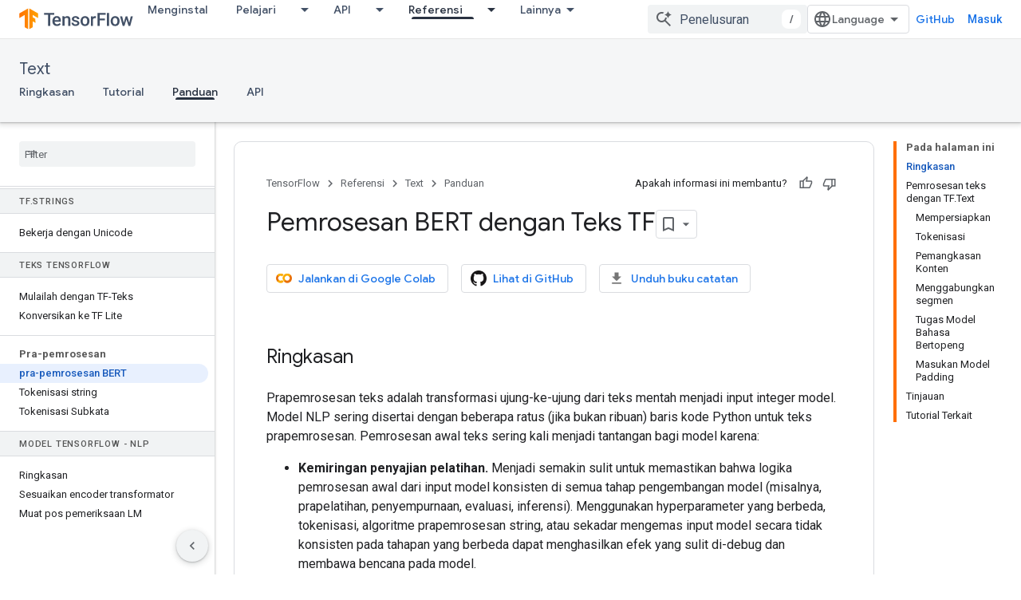

--- FILE ---
content_type: text/html; charset=utf-8
request_url: https://www.tensorflow.org/text/guide/bert_preprocessing_guide?authuser=0&hl=id
body_size: 28554
content:









<!doctype html>
<html 
      lang="id-x-mtfrom-en"
      dir="ltr">
  <head>
    <meta name="google-signin-client-id" content="157101835696-ooapojlodmuabs2do2vuhhnf90bccmoi.apps.googleusercontent.com"><meta name="google-signin-scope"
          content="profile email https://www.googleapis.com/auth/developerprofiles https://www.googleapis.com/auth/developerprofiles.award https://www.googleapis.com/auth/devprofiles.full_control.firstparty"><meta property="og:site_name" content="TensorFlow">
    <meta property="og:type" content="website"><meta name="robots" content="noindex"><meta name="theme-color" content="#ff6f00"><meta charset="utf-8">
    <meta content="IE=Edge" http-equiv="X-UA-Compatible">
    <meta name="viewport" content="width=device-width, initial-scale=1">
    

    <link rel="manifest" href="/_pwa/tensorflow/manifest.json"
          crossorigin="use-credentials">
    <link rel="preconnect" href="//www.gstatic.com" crossorigin>
    <link rel="preconnect" href="//fonts.gstatic.com" crossorigin>
    <link rel="preconnect" href="//fonts.googleapis.com" crossorigin>
    <link rel="preconnect" href="//apis.google.com" crossorigin>
    <link rel="preconnect" href="//www.google-analytics.com" crossorigin><link rel="stylesheet" href="//fonts.googleapis.com/css?family=Google+Sans:400,500|Roboto:400,400italic,500,500italic,700,700italic|Roboto+Mono:400,500,700&display=swap">
      <link rel="stylesheet"
            href="//fonts.googleapis.com/css2?family=Material+Icons&family=Material+Symbols+Outlined&display=block"><link rel="stylesheet" href="https://www.gstatic.com/devrel-devsite/prod/v5ecaab6967af5bdfffc1b93fe7d0ad58c271bf9f563243cec25f323a110134f0/tensorflow/css/app.css">
      <link rel="shortcut icon" href="https://www.gstatic.com/devrel-devsite/prod/v5ecaab6967af5bdfffc1b93fe7d0ad58c271bf9f563243cec25f323a110134f0/tensorflow/images/favicon.png">
    <link rel="apple-touch-icon" href="https://www.gstatic.com/devrel-devsite/prod/v5ecaab6967af5bdfffc1b93fe7d0ad58c271bf9f563243cec25f323a110134f0/tensorflow/images/apple-touch-icon-180x180.png"><link rel="canonical" href="https://www.tensorflow.org/text/guide/bert_preprocessing_guide?hl=id"><link rel="search" type="application/opensearchdescription+xml"
            title="TensorFlow" href="https://www.tensorflow.org/s/opensearch.xml?authuser=0&amp;hl=id">
      <link rel="alternate" hreflang="en"
          href="https://www.tensorflow.org/text/guide/bert_preprocessing_guide" /><link rel="alternate" hreflang="x-default" href="https://www.tensorflow.org/text/guide/bert_preprocessing_guide" /><link rel="alternate" hreflang="ar"
          href="https://www.tensorflow.org/text/guide/bert_preprocessing_guide?hl=ar" /><link rel="alternate" hreflang="bn"
          href="https://www.tensorflow.org/text/guide/bert_preprocessing_guide?hl=bn" /><link rel="alternate" hreflang="fa"
          href="https://www.tensorflow.org/text/guide/bert_preprocessing_guide?hl=fa" /><link rel="alternate" hreflang="fr"
          href="https://www.tensorflow.org/text/guide/bert_preprocessing_guide?hl=fr" /><link rel="alternate" hreflang="he"
          href="https://www.tensorflow.org/text/guide/bert_preprocessing_guide?hl=he" /><link rel="alternate" hreflang="hi"
          href="https://www.tensorflow.org/text/guide/bert_preprocessing_guide?hl=hi" /><link rel="alternate" hreflang="id"
          href="https://www.tensorflow.org/text/guide/bert_preprocessing_guide?hl=id" /><link rel="alternate" hreflang="it"
          href="https://www.tensorflow.org/text/guide/bert_preprocessing_guide?hl=it" /><link rel="alternate" hreflang="ja"
          href="https://www.tensorflow.org/text/guide/bert_preprocessing_guide?hl=ja" /><link rel="alternate" hreflang="ko"
          href="https://www.tensorflow.org/text/guide/bert_preprocessing_guide?hl=ko" /><link rel="alternate" hreflang="pl"
          href="https://www.tensorflow.org/text/guide/bert_preprocessing_guide?hl=pl" /><link rel="alternate" hreflang="pt-BR"
          href="https://www.tensorflow.org/text/guide/bert_preprocessing_guide?hl=pt-br" /><link rel="alternate" hreflang="ru"
          href="https://www.tensorflow.org/text/guide/bert_preprocessing_guide?hl=ru" /><link rel="alternate" hreflang="es-419"
          href="https://www.tensorflow.org/text/guide/bert_preprocessing_guide?hl=es-419" /><link rel="alternate" hreflang="th"
          href="https://www.tensorflow.org/text/guide/bert_preprocessing_guide?hl=th" /><link rel="alternate" hreflang="tr"
          href="https://www.tensorflow.org/text/guide/bert_preprocessing_guide?hl=tr" /><link rel="alternate" hreflang="vi"
          href="https://www.tensorflow.org/text/guide/bert_preprocessing_guide?hl=vi" /><title>Pemrosesan BERT dengan Teks TF &nbsp;|&nbsp; Text &nbsp;|&nbsp; TensorFlow</title>

<meta property="og:title" content="Pemrosesan BERT dengan Teks TF &nbsp;|&nbsp; Text &nbsp;|&nbsp; TensorFlow"><meta property="og:url" content="https://www.tensorflow.org/text/guide/bert_preprocessing_guide?hl=id"><meta property="og:image" content="https://www.tensorflow.org/static/images/tf_logo_social.png?authuser=0&amp;hl=id">
  <meta property="og:image:width" content="1200">
  <meta property="og:image:height" content="675"><meta property="og:locale" content="id"><meta name="twitter:card" content="summary_large_image"><script type="application/ld+json">
  {
    "@context": "https://schema.org",
    "@type": "Article",
    
    "headline": "Pemrosesan BERT dengan Teks TF"
  }
</script><script type="application/ld+json">
  {
    "@context": "https://schema.org",
    "@type": "BreadcrumbList",
    "itemListElement": [{
      "@type": "ListItem",
      "position": 1,
      "name": "Text",
      "item": "https://www.tensorflow.org/text"
    },{
      "@type": "ListItem",
      "position": 2,
      "name": "Pemrosesan BERT dengan Teks TF",
      "item": "https://www.tensorflow.org/text/guide/bert_preprocessing_guide"
    }]
  }
  </script><link rel="alternate machine-translated-from" hreflang="en"
        href="https://www.tensorflow.org/text/guide/bert_preprocessing_guide?hl=en&amp;authuser=0">
  

  

  


    
      <link rel="stylesheet" href="/extras.css"></head>
  <body class="color-scheme--light"
        template="page"
        theme="tensorflow-theme"
        type="article"
        
        
        
        layout="docs"
        
        
        
        
        
        display-toc
        pending>
  
    <devsite-progress type="indeterminate" id="app-progress"></devsite-progress>
  
  
    <a href="#main-content" class="skip-link button">
      
      Langsung ke konten utama
    </a>
    <section class="devsite-wrapper">
      <devsite-cookie-notification-bar></devsite-cookie-notification-bar><devsite-header role="banner">
  
    





















<div class="devsite-header--inner" data-nosnippet>
  <div class="devsite-top-logo-row-wrapper-wrapper">
    <div class="devsite-top-logo-row-wrapper">
      <div class="devsite-top-logo-row">
        <button type="button" id="devsite-hamburger-menu"
          class="devsite-header-icon-button button-flat material-icons gc-analytics-event"
          data-category="Site-Wide Custom Events"
          data-label="Navigation menu button"
          visually-hidden
          aria-label="Buka menu">
        </button>
        
<div class="devsite-product-name-wrapper">

  <a href="/" class="devsite-site-logo-link gc-analytics-event"
   data-category="Site-Wide Custom Events" data-label="Site logo" track-type="globalNav"
   track-name="tensorFlow" track-metadata-position="nav"
   track-metadata-eventDetail="nav">
  
  <picture>
    
    <img src="https://www.gstatic.com/devrel-devsite/prod/v5ecaab6967af5bdfffc1b93fe7d0ad58c271bf9f563243cec25f323a110134f0/tensorflow/images/lockup.svg" class="devsite-site-logo" alt="TensorFlow">
  </picture>
  
</a>



  
  
  <span class="devsite-product-name">
    <ul class="devsite-breadcrumb-list"
  >
  
  <li class="devsite-breadcrumb-item
             ">
    
    
    
      
      
    
  </li>
  
</ul>
  </span>

</div>
        <div class="devsite-top-logo-row-middle">
          <div class="devsite-header-upper-tabs">
            
              
              
  <devsite-tabs class="upper-tabs">

    <nav class="devsite-tabs-wrapper" aria-label="Tab atas">
      
        
          <tab  >
            
    <a href="https://www.tensorflow.org/install?authuser=0&amp;hl=id"
    class="devsite-tabs-content gc-analytics-event "
      track-metadata-eventdetail="https://www.tensorflow.org/install?authuser=0&amp;hl=id"
    
       track-type="nav"
       track-metadata-position="nav - menginstal"
       track-metadata-module="primary nav"
       
       
         
           data-category="Site-Wide Custom Events"
         
           data-label="Tab: Menginstal"
         
           track-name="menginstal"
         
       >
    Menginstal
  
    </a>
    
  
          </tab>
        
      
        
          <tab class="devsite-dropdown
    
    
    
    ">
  
    <a href="https://www.tensorflow.org/learn?authuser=0&amp;hl=id"
    class="devsite-tabs-content gc-analytics-event "
      track-metadata-eventdetail="https://www.tensorflow.org/learn?authuser=0&amp;hl=id"
    
       track-type="nav"
       track-metadata-position="nav - pelajari"
       track-metadata-module="primary nav"
       
       
         
           data-category="Site-Wide Custom Events"
         
           data-label="Tab: Pelajari"
         
           track-name="pelajari"
         
       >
    Pelajari
  
    </a>
    
      <button
         aria-haspopup="menu"
         aria-expanded="false"
         aria-label="Menu dropdown untuk Pelajari"
         track-type="nav"
         track-metadata-eventdetail="https://www.tensorflow.org/learn?authuser=0&amp;hl=id"
         track-metadata-position="nav - pelajari"
         track-metadata-module="primary nav"
         
          
            data-category="Site-Wide Custom Events"
          
            data-label="Tab: Pelajari"
          
            track-name="pelajari"
          
        
         class="devsite-tabs-dropdown-toggle devsite-icon devsite-icon-arrow-drop-down"></button>
    
  
  <div class="devsite-tabs-dropdown" role="menu" aria-label="submenu" hidden>
    
    <div class="devsite-tabs-dropdown-content">
      
        <div class="devsite-tabs-dropdown-column
                    tfo-menu-column-learn">
          
            <ul class="devsite-tabs-dropdown-section
                       ">
              
              
              
                <li class="devsite-nav-item">
                  <a href="https://www.tensorflow.org/learn?authuser=0&amp;hl=id"
                    
                     track-type="nav"
                     track-metadata-eventdetail="https://www.tensorflow.org/learn?authuser=0&amp;hl=id"
                     track-metadata-position="nav - pelajari"
                     track-metadata-module="tertiary nav"
                     
                     tooltip
                  >
                    
                    <div class="devsite-nav-item-title">
                      Pengantar
                    </div>
                    
                    <div class="devsite-nav-item-description">
                      Baru menggunakan TensorFlow?
                    </div>
                    
                  </a>
                </li>
              
                <li class="devsite-nav-item">
                  <a href="https://www.tensorflow.org/tutorials?authuser=0&amp;hl=id"
                    
                     track-type="nav"
                     track-metadata-eventdetail="https://www.tensorflow.org/tutorials?authuser=0&amp;hl=id"
                     track-metadata-position="nav - pelajari"
                     track-metadata-module="tertiary nav"
                     
                     tooltip
                  >
                    
                    <div class="devsite-nav-item-title">
                      Tutorial
                    </div>
                    
                    <div class="devsite-nav-item-description">
                      Pelajari cara menggunakan TensorFlow dengan contoh menyeluruh
                    </div>
                    
                  </a>
                </li>
              
                <li class="devsite-nav-item">
                  <a href="https://www.tensorflow.org/guide?authuser=0&amp;hl=id"
                    
                     track-type="nav"
                     track-metadata-eventdetail="https://www.tensorflow.org/guide?authuser=0&amp;hl=id"
                     track-metadata-position="nav - pelajari"
                     track-metadata-module="tertiary nav"
                     
                     tooltip
                  >
                    
                    <div class="devsite-nav-item-title">
                      Panduan
                    </div>
                    
                    <div class="devsite-nav-item-description">
                      Pelajari konsep dan komponen kerangka kerja
                    </div>
                    
                  </a>
                </li>
              
                <li class="devsite-nav-item">
                  <a href="https://www.tensorflow.org/resources/learn-ml?authuser=0&amp;hl=id"
                    
                     track-type="nav"
                     track-metadata-eventdetail="https://www.tensorflow.org/resources/learn-ml?authuser=0&amp;hl=id"
                     track-metadata-position="nav - pelajari"
                     track-metadata-module="tertiary nav"
                     
                     tooltip
                  >
                    
                    <div class="devsite-nav-item-title">
                      Pelajari ML
                    </div>
                    
                    <div class="devsite-nav-item-description">
                      Sumber daya pendidikan untuk menguasai jalur Anda dengan TensorFlow
                    </div>
                    
                  </a>
                </li>
              
            </ul>
          
        </div>
      
    </div>
  </div>
</tab>
        
      
        
          <tab class="devsite-dropdown
    
    
    
    ">
  
    <a href="https://www.tensorflow.org/api?authuser=0&amp;hl=id"
    class="devsite-tabs-content gc-analytics-event "
      track-metadata-eventdetail="https://www.tensorflow.org/api?authuser=0&amp;hl=id"
    
       track-type="nav"
       track-metadata-position="nav - api"
       track-metadata-module="primary nav"
       
       
         
           data-category="Site-Wide Custom Events"
         
           data-label="Tab: API"
         
           track-name="api"
         
       >
    API
  
    </a>
    
      <button
         aria-haspopup="menu"
         aria-expanded="false"
         aria-label="Menu dropdown untuk API"
         track-type="nav"
         track-metadata-eventdetail="https://www.tensorflow.org/api?authuser=0&amp;hl=id"
         track-metadata-position="nav - api"
         track-metadata-module="primary nav"
         
          
            data-category="Site-Wide Custom Events"
          
            data-label="Tab: API"
          
            track-name="api"
          
        
         class="devsite-tabs-dropdown-toggle devsite-icon devsite-icon-arrow-drop-down"></button>
    
  
  <div class="devsite-tabs-dropdown" role="menu" aria-label="submenu" hidden>
    
    <div class="devsite-tabs-dropdown-content">
      
        <div class="devsite-tabs-dropdown-column
                    ">
          
            <ul class="devsite-tabs-dropdown-section
                       ">
              
              
              
                <li class="devsite-nav-item">
                  <a href="https://www.tensorflow.org/api/stable?authuser=0&amp;hl=id"
                    
                     track-type="nav"
                     track-metadata-eventdetail="https://www.tensorflow.org/api/stable?authuser=0&amp;hl=id"
                     track-metadata-position="nav - api"
                     track-metadata-module="tertiary nav"
                     
                     tooltip
                  >
                    
                    <div class="devsite-nav-item-title">
                      TensorFlow (v2.16.1)
                    </div>
                    
                  </a>
                </li>
              
                <li class="devsite-nav-item">
                  <a href="https://www.tensorflow.org/versions?authuser=0&amp;hl=id"
                    
                     track-type="nav"
                     track-metadata-eventdetail="https://www.tensorflow.org/versions?authuser=0&amp;hl=id"
                     track-metadata-position="nav - api"
                     track-metadata-module="tertiary nav"
                     
                     tooltip
                  >
                    
                    <div class="devsite-nav-item-title">
                      Versions…
                    </div>
                    
                  </a>
                </li>
              
            </ul>
          
        </div>
      
        <div class="devsite-tabs-dropdown-column
                    ">
          
            <ul class="devsite-tabs-dropdown-section
                       ">
              
              
              
                <li class="devsite-nav-item">
                  <a href="https://js.tensorflow.org/api/latest/?authuser=0&amp;hl=id"
                    
                     track-type="nav"
                     track-metadata-eventdetail="https://js.tensorflow.org/api/latest/?authuser=0&amp;hl=id"
                     track-metadata-position="nav - api"
                     track-metadata-module="tertiary nav"
                     
                     tooltip
                  >
                    
                    <div class="devsite-nav-item-title">
                      TensorFlow.js
                    </div>
                    
                  </a>
                </li>
              
                <li class="devsite-nav-item">
                  <a href="https://www.tensorflow.org/lite/api_docs?authuser=0&amp;hl=id"
                    
                     track-type="nav"
                     track-metadata-eventdetail="https://www.tensorflow.org/lite/api_docs?authuser=0&amp;hl=id"
                     track-metadata-position="nav - api"
                     track-metadata-module="tertiary nav"
                     
                     tooltip
                  >
                    
                    <div class="devsite-nav-item-title">
                      TensorFlow Lite
                    </div>
                    
                  </a>
                </li>
              
                <li class="devsite-nav-item">
                  <a href="https://www.tensorflow.org/tfx/api_docs?authuser=0&amp;hl=id"
                    
                     track-type="nav"
                     track-metadata-eventdetail="https://www.tensorflow.org/tfx/api_docs?authuser=0&amp;hl=id"
                     track-metadata-position="nav - api"
                     track-metadata-module="tertiary nav"
                     
                     tooltip
                  >
                    
                    <div class="devsite-nav-item-title">
                      TFX
                    </div>
                    
                  </a>
                </li>
              
            </ul>
          
        </div>
      
    </div>
  </div>
</tab>
        
      
        
          <tab class="devsite-dropdown
    
    devsite-active
    
    ">
  
    <a href="https://www.tensorflow.org/resources?authuser=0&amp;hl=id"
    class="devsite-tabs-content gc-analytics-event "
      track-metadata-eventdetail="https://www.tensorflow.org/resources?authuser=0&amp;hl=id"
    
       track-type="nav"
       track-metadata-position="nav - referensi"
       track-metadata-module="primary nav"
       aria-label="Referensi, selected" 
       
         
           data-category="Site-Wide Custom Events"
         
           data-label="Tab: Referensi"
         
           track-name="referensi"
         
       >
    Referensi
  
    </a>
    
      <button
         aria-haspopup="menu"
         aria-expanded="false"
         aria-label="Menu dropdown untuk Referensi"
         track-type="nav"
         track-metadata-eventdetail="https://www.tensorflow.org/resources?authuser=0&amp;hl=id"
         track-metadata-position="nav - referensi"
         track-metadata-module="primary nav"
         
          
            data-category="Site-Wide Custom Events"
          
            data-label="Tab: Referensi"
          
            track-name="referensi"
          
        
         class="devsite-tabs-dropdown-toggle devsite-icon devsite-icon-arrow-drop-down"></button>
    
  
  <div class="devsite-tabs-dropdown" role="menu" aria-label="submenu" hidden>
    
    <div class="devsite-tabs-dropdown-content">
      
        <div class="devsite-tabs-dropdown-column
                    ">
          
            <ul class="devsite-tabs-dropdown-section
                       ">
              
                <li class="devsite-nav-title" role="heading" tooltip>PERPUSTAKAAN, PERPUSTAKAAN</li>
              
              
              
                <li class="devsite-nav-item">
                  <a href="https://www.tensorflow.org/js?authuser=0&amp;hl=id"
                    
                     track-type="nav"
                     track-metadata-eventdetail="https://www.tensorflow.org/js?authuser=0&amp;hl=id"
                     track-metadata-position="nav - referensi"
                     track-metadata-module="tertiary nav"
                     
                       track-metadata-module_headline="perpustakaan, perpustakaan"
                     
                     tooltip
                  >
                    
                    <div class="devsite-nav-item-title">
                      TensorFlow.js
                    </div>
                    
                    <div class="devsite-nav-item-description">
                      Kembangkan aplikasi web ML dalam JavaScript, Kembangkan aplikasi web ML dalam JavaScript
                    </div>
                    
                  </a>
                </li>
              
                <li class="devsite-nav-item">
                  <a href="https://www.tensorflow.org/lite?authuser=0&amp;hl=id"
                    
                     track-type="nav"
                     track-metadata-eventdetail="https://www.tensorflow.org/lite?authuser=0&amp;hl=id"
                     track-metadata-position="nav - referensi"
                     track-metadata-module="tertiary nav"
                     
                       track-metadata-module_headline="perpustakaan, perpustakaan"
                     
                     tooltip
                  >
                    
                    <div class="devsite-nav-item-title">
                      TensorFlow Lite
                    </div>
                    
                    <div class="devsite-nav-item-description">
                      Terapkan ML di seluler, mikrokontroler, dan perangkat edge lainnya, Terapkan ML di seluler, mikrokontroler, dan perangkat edge lainnya
                    </div>
                    
                  </a>
                </li>
              
                <li class="devsite-nav-item">
                  <a href="https://www.tensorflow.org/tfx?authuser=0&amp;hl=id"
                    
                     track-type="nav"
                     track-metadata-eventdetail="https://www.tensorflow.org/tfx?authuser=0&amp;hl=id"
                     track-metadata-position="nav - referensi"
                     track-metadata-module="tertiary nav"
                     
                       track-metadata-module_headline="perpustakaan, perpustakaan"
                     
                     tooltip
                  >
                    
                    <div class="devsite-nav-item-title">
                      TFX
                    </div>
                    
                    <div class="devsite-nav-item-description">
                      Membangun pipeline ML produksi, Membangun pipeline ML produksi
                    </div>
                    
                  </a>
                </li>
              
                <li class="devsite-nav-item">
                  <a href="https://www.tensorflow.org/resources/libraries-extensions?authuser=0&amp;hl=id"
                    
                     track-type="nav"
                     track-metadata-eventdetail="https://www.tensorflow.org/resources/libraries-extensions?authuser=0&amp;hl=id"
                     track-metadata-position="nav - referensi"
                     track-metadata-module="tertiary nav"
                     
                       track-metadata-module_headline="perpustakaan, perpustakaan"
                     
                     tooltip
                  >
                    
                    <div class="devsite-nav-item-title">
                      Semua library
                    </div>
                    
                    <div class="devsite-nav-item-description">
                      Buat model tingkat lanjut dan perluas TensorFlow, Buat model tingkat lanjut dan perluas TensorFlow
                    </div>
                    
                  </a>
                </li>
              
            </ul>
          
        </div>
      
        <div class="devsite-tabs-dropdown-column
                    ">
          
            <ul class="devsite-tabs-dropdown-section
                       ">
              
                <li class="devsite-nav-title" role="heading" tooltip>SUMBER DAYA</li>
              
              
              
                <li class="devsite-nav-item">
                  <a href="https://www.tensorflow.org/resources/models-datasets?authuser=0&amp;hl=id"
                    
                     track-type="nav"
                     track-metadata-eventdetail="https://www.tensorflow.org/resources/models-datasets?authuser=0&amp;hl=id"
                     track-metadata-position="nav - referensi"
                     track-metadata-module="tertiary nav"
                     
                       track-metadata-module_headline="sumber daya"
                     
                     tooltip
                  >
                    
                    <div class="devsite-nav-item-title">
                      Model & kumpulan data
                    </div>
                    
                    <div class="devsite-nav-item-description">
                      Model dan set data terlatih yang dibuat oleh Google dan komunitas
                    </div>
                    
                  </a>
                </li>
              
                <li class="devsite-nav-item">
                  <a href="https://www.tensorflow.org/resources/tools?authuser=0&amp;hl=id"
                    
                     track-type="nav"
                     track-metadata-eventdetail="https://www.tensorflow.org/resources/tools?authuser=0&amp;hl=id"
                     track-metadata-position="nav - referensi"
                     track-metadata-module="tertiary nav"
                     
                       track-metadata-module_headline="sumber daya"
                     
                     tooltip
                  >
                    
                    <div class="devsite-nav-item-title">
                      Alat
                    </div>
                    
                    <div class="devsite-nav-item-description">
                      Alat untuk mendukung dan mempercepat alur kerja TensorFlow, Alat untuk mendukung dan mempercepat alur kerja TensorFlow
                    </div>
                    
                  </a>
                </li>
              
                <li class="devsite-nav-item">
                  <a href="https://www.tensorflow.org/responsible_ai?authuser=0&amp;hl=id"
                    
                     track-type="nav"
                     track-metadata-eventdetail="https://www.tensorflow.org/responsible_ai?authuser=0&amp;hl=id"
                     track-metadata-position="nav - referensi"
                     track-metadata-module="tertiary nav"
                     
                       track-metadata-module_headline="sumber daya"
                     
                     tooltip
                  >
                    
                    <div class="devsite-nav-item-title">
                      Responsible AI
                    </div>
                    
                    <div class="devsite-nav-item-description">
                      Sumber daya untuk setiap tahap alur kerja ML, Sumber daya untuk setiap tahap alur kerja ML
                    </div>
                    
                  </a>
                </li>
              
                <li class="devsite-nav-item">
                  <a href="https://www.tensorflow.org/resources/recommendation-systems?authuser=0&amp;hl=id"
                    
                     track-type="nav"
                     track-metadata-eventdetail="https://www.tensorflow.org/resources/recommendation-systems?authuser=0&amp;hl=id"
                     track-metadata-position="nav - referensi"
                     track-metadata-module="tertiary nav"
                     
                       track-metadata-module_headline="sumber daya"
                     
                     tooltip
                  >
                    
                    <div class="devsite-nav-item-title">
                      Sistem rekomendasi,Sistem rekomendasi
                    </div>
                    
                    <div class="devsite-nav-item-description">
                      Bangun sistem rekomendasi dengan alat sumber terbuka, Bangun sistem rekomendasi dengan alat sumber terbuka
                    </div>
                    
                  </a>
                </li>
              
            </ul>
          
        </div>
      
    </div>
  </div>
</tab>
        
      
        
          <tab class="devsite-dropdown
    
    
    
    ">
  
    <a href="https://www.tensorflow.org/community?authuser=0&amp;hl=id"
    class="devsite-tabs-content gc-analytics-event "
      track-metadata-eventdetail="https://www.tensorflow.org/community?authuser=0&amp;hl=id"
    
       track-type="nav"
       track-metadata-position="nav - komunitas"
       track-metadata-module="primary nav"
       
       
         
           data-category="Site-Wide Custom Events"
         
           data-label="Tab: Komunitas"
         
           track-name="komunitas"
         
       >
    Komunitas
  
    </a>
    
      <button
         aria-haspopup="menu"
         aria-expanded="false"
         aria-label="Menu dropdown untuk Komunitas"
         track-type="nav"
         track-metadata-eventdetail="https://www.tensorflow.org/community?authuser=0&amp;hl=id"
         track-metadata-position="nav - komunitas"
         track-metadata-module="primary nav"
         
          
            data-category="Site-Wide Custom Events"
          
            data-label="Tab: Komunitas"
          
            track-name="komunitas"
          
        
         class="devsite-tabs-dropdown-toggle devsite-icon devsite-icon-arrow-drop-down"></button>
    
  
  <div class="devsite-tabs-dropdown" role="menu" aria-label="submenu" hidden>
    
    <div class="devsite-tabs-dropdown-content">
      
        <div class="devsite-tabs-dropdown-column
                    ">
          
            <ul class="devsite-tabs-dropdown-section
                       ">
              
              
              
                <li class="devsite-nav-item">
                  <a href="https://www.tensorflow.org/community/groups?authuser=0&amp;hl=id"
                    
                     track-type="nav"
                     track-metadata-eventdetail="https://www.tensorflow.org/community/groups?authuser=0&amp;hl=id"
                     track-metadata-position="nav - komunitas"
                     track-metadata-module="tertiary nav"
                     
                     tooltip
                  >
                    
                    <div class="devsite-nav-item-title">
                      Grup
                    </div>
                    
                    <div class="devsite-nav-item-description">
                      Grup pengguna, grup minat, dan milis
                    </div>
                    
                  </a>
                </li>
              
                <li class="devsite-nav-item">
                  <a href="https://www.tensorflow.org/community/contribute?authuser=0&amp;hl=id"
                    
                     track-type="nav"
                     track-metadata-eventdetail="https://www.tensorflow.org/community/contribute?authuser=0&amp;hl=id"
                     track-metadata-position="nav - komunitas"
                     track-metadata-module="tertiary nav"
                     
                     tooltip
                  >
                    
                    <div class="devsite-nav-item-title">
                      Beri kontribusi
                    </div>
                    
                    <div class="devsite-nav-item-description">
                      Panduan untuk berkontribusi pada kode dan dokumentasi
                    </div>
                    
                  </a>
                </li>
              
                <li class="devsite-nav-item">
                  <a href="https://blog.tensorflow.org/?authuser=0&amp;hl=id"
                    
                     track-type="nav"
                     track-metadata-eventdetail="https://blog.tensorflow.org/?authuser=0&amp;hl=id"
                     track-metadata-position="nav - komunitas"
                     track-metadata-module="tertiary nav"
                     
                     tooltip
                  >
                    
                    <div class="devsite-nav-item-title">
                      Blog
                    </div>
                    
                    <div class="devsite-nav-item-description">
                      Tetap up to date dengan semua hal TensorFlow
                    </div>
                    
                  </a>
                </li>
              
                <li class="devsite-nav-item">
                  <a href="https://discuss.tensorflow.org?authuser=0&amp;hl=id"
                    
                     track-type="nav"
                     track-metadata-eventdetail="https://discuss.tensorflow.org?authuser=0&amp;hl=id"
                     track-metadata-position="nav - komunitas"
                     track-metadata-module="tertiary nav"
                     
                     tooltip
                  >
                    
                    <div class="devsite-nav-item-title">
                      Forum
                    </div>
                    
                    <div class="devsite-nav-item-description">
                      Platform diskusi untuk komunitas TensorFlow
                    </div>
                    
                  </a>
                </li>
              
            </ul>
          
        </div>
      
    </div>
  </div>
</tab>
        
      
        
          <tab class="devsite-dropdown
    
    
    
    ">
  
    <a href="https://www.tensorflow.org/about?authuser=0&amp;hl=id"
    class="devsite-tabs-content gc-analytics-event "
      track-metadata-eventdetail="https://www.tensorflow.org/about?authuser=0&amp;hl=id"
    
       track-type="nav"
       track-metadata-position="nav - mengapa tensorflow"
       track-metadata-module="primary nav"
       
       
         
           data-category="Site-Wide Custom Events"
         
           data-label="Tab: Mengapa TensorFlow"
         
           track-name="mengapa tensorflow"
         
       >
    Mengapa TensorFlow
  
    </a>
    
      <button
         aria-haspopup="menu"
         aria-expanded="false"
         aria-label="Menu dropdown untuk Mengapa TensorFlow"
         track-type="nav"
         track-metadata-eventdetail="https://www.tensorflow.org/about?authuser=0&amp;hl=id"
         track-metadata-position="nav - mengapa tensorflow"
         track-metadata-module="primary nav"
         
          
            data-category="Site-Wide Custom Events"
          
            data-label="Tab: Mengapa TensorFlow"
          
            track-name="mengapa tensorflow"
          
        
         class="devsite-tabs-dropdown-toggle devsite-icon devsite-icon-arrow-drop-down"></button>
    
  
  <div class="devsite-tabs-dropdown" role="menu" aria-label="submenu" hidden>
    
    <div class="devsite-tabs-dropdown-content">
      
        <div class="devsite-tabs-dropdown-column
                    ">
          
            <ul class="devsite-tabs-dropdown-section
                       ">
              
              
              
                <li class="devsite-nav-item">
                  <a href="https://www.tensorflow.org/about?authuser=0&amp;hl=id"
                    
                     track-type="nav"
                     track-metadata-eventdetail="https://www.tensorflow.org/about?authuser=0&amp;hl=id"
                     track-metadata-position="nav - mengapa tensorflow"
                     track-metadata-module="tertiary nav"
                     
                     tooltip
                  >
                    
                    <div class="devsite-nav-item-title">
                      Tentang
                    </div>
                    
                  </a>
                </li>
              
                <li class="devsite-nav-item">
                  <a href="https://www.tensorflow.org/about/case-studies?authuser=0&amp;hl=id"
                    
                     track-type="nav"
                     track-metadata-eventdetail="https://www.tensorflow.org/about/case-studies?authuser=0&amp;hl=id"
                     track-metadata-position="nav - mengapa tensorflow"
                     track-metadata-module="tertiary nav"
                     
                     tooltip
                  >
                    
                    <div class="devsite-nav-item-title">
                      Studi kasus
                    </div>
                    
                  </a>
                </li>
              
            </ul>
          
        </div>
      
    </div>
  </div>
</tab>
        
      
    </nav>

  </devsite-tabs>

            
           </div>
          
<devsite-search
    enable-signin
    enable-search
    enable-suggestions
      enable-query-completion
    
    enable-search-summaries
    project-name="Text"
    tenant-name="TensorFlow"
    
    
    
    
    
    >
  <form class="devsite-search-form" action="https://www.tensorflow.org/s/results?authuser=0&amp;hl=id" method="GET">
    <div class="devsite-search-container">
      <button type="button"
              search-open
              class="devsite-search-button devsite-header-icon-button button-flat material-icons"
              
              aria-label="Buka penelusuran"></button>
      <div class="devsite-searchbox">
        <input
          aria-activedescendant=""
          aria-autocomplete="list"
          
          aria-label="Penelusuran"
          aria-expanded="false"
          aria-haspopup="listbox"
          autocomplete="off"
          class="devsite-search-field devsite-search-query"
          name="q"
          
          placeholder="Penelusuran"
          role="combobox"
          type="text"
          value=""
          >
          <div class="devsite-search-image material-icons" aria-hidden="true">
            
              <svg class="devsite-search-ai-image" width="24" height="24" viewBox="0 0 24 24" fill="none" xmlns="http://www.w3.org/2000/svg">
                  <g clip-path="url(#clip0_6641_386)">
                    <path d="M19.6 21L13.3 14.7C12.8 15.1 12.225 15.4167 11.575 15.65C10.925 15.8833 10.2333 16 9.5 16C7.68333 16 6.14167 15.375 4.875 14.125C3.625 12.8583 3 11.3167 3 9.5C3 7.68333 3.625 6.15 4.875 4.9C6.14167 3.63333 7.68333 3 9.5 3C10.0167 3 10.5167 3.05833 11 3.175C11.4833 3.275 11.9417 3.43333 12.375 3.65L10.825 5.2C10.6083 5.13333 10.3917 5.08333 10.175 5.05C9.95833 5.01667 9.73333 5 9.5 5C8.25 5 7.18333 5.44167 6.3 6.325C5.43333 7.19167 5 8.25 5 9.5C5 10.75 5.43333 11.8167 6.3 12.7C7.18333 13.5667 8.25 14 9.5 14C10.6667 14 11.6667 13.625 12.5 12.875C13.35 12.1083 13.8417 11.15 13.975 10H15.975C15.925 10.6333 15.7833 11.2333 15.55 11.8C15.3333 12.3667 15.05 12.8667 14.7 13.3L21 19.6L19.6 21ZM17.5 12C17.5 10.4667 16.9667 9.16667 15.9 8.1C14.8333 7.03333 13.5333 6.5 12 6.5C13.5333 6.5 14.8333 5.96667 15.9 4.9C16.9667 3.83333 17.5 2.53333 17.5 0.999999C17.5 2.53333 18.0333 3.83333 19.1 4.9C20.1667 5.96667 21.4667 6.5 23 6.5C21.4667 6.5 20.1667 7.03333 19.1 8.1C18.0333 9.16667 17.5 10.4667 17.5 12Z" fill="#5F6368"/>
                  </g>
                <defs>
                <clipPath id="clip0_6641_386">
                <rect width="24" height="24" fill="white"/>
                </clipPath>
                </defs>
              </svg>
            
          </div>
          <div class="devsite-search-shortcut-icon-container" aria-hidden="true">
            <kbd class="devsite-search-shortcut-icon">/</kbd>
          </div>
      </div>
    </div>
  </form>
  <button type="button"
          search-close
          class="devsite-search-button devsite-header-icon-button button-flat material-icons"
          
          aria-label="Tutup penelusuran"></button>
</devsite-search>

        </div>

        

          

          

          

          
<devsite-language-selector>
  <ul role="presentation">
    
    
    <li role="presentation">
      <a role="menuitem" lang="en"
        >English</a>
    </li>
    
    <li role="presentation">
      <a role="menuitem" lang="es_419"
        >Español – América Latina</a>
    </li>
    
    <li role="presentation">
      <a role="menuitem" lang="fr"
        >Français</a>
    </li>
    
    <li role="presentation">
      <a role="menuitem" lang="id"
        >Indonesia</a>
    </li>
    
    <li role="presentation">
      <a role="menuitem" lang="it"
        >Italiano</a>
    </li>
    
    <li role="presentation">
      <a role="menuitem" lang="pl"
        >Polski</a>
    </li>
    
    <li role="presentation">
      <a role="menuitem" lang="pt_br"
        >Português – Brasil</a>
    </li>
    
    <li role="presentation">
      <a role="menuitem" lang="vi"
        >Tiếng Việt</a>
    </li>
    
    <li role="presentation">
      <a role="menuitem" lang="tr"
        >Türkçe</a>
    </li>
    
    <li role="presentation">
      <a role="menuitem" lang="ru"
        >Русский</a>
    </li>
    
    <li role="presentation">
      <a role="menuitem" lang="he"
        >עברית</a>
    </li>
    
    <li role="presentation">
      <a role="menuitem" lang="ar"
        >العربيّة</a>
    </li>
    
    <li role="presentation">
      <a role="menuitem" lang="fa"
        >فارسی</a>
    </li>
    
    <li role="presentation">
      <a role="menuitem" lang="hi"
        >हिंदी</a>
    </li>
    
    <li role="presentation">
      <a role="menuitem" lang="bn"
        >বাংলা</a>
    </li>
    
    <li role="presentation">
      <a role="menuitem" lang="th"
        >ภาษาไทย</a>
    </li>
    
    <li role="presentation">
      <a role="menuitem" lang="zh_cn"
        >中文 – 简体</a>
    </li>
    
    <li role="presentation">
      <a role="menuitem" lang="ja"
        >日本語</a>
    </li>
    
    <li role="presentation">
      <a role="menuitem" lang="ko"
        >한국어</a>
    </li>
    
  </ul>
</devsite-language-selector>


          
            <a class="devsite-header-link devsite-top-button button gc-analytics-event "
    href="//github.com/tensorflow"
    data-category="Site-Wide Custom Events"
    data-label="Site header link: GitHub"
    >
  GitHub
</a>
          

        

        
          <devsite-user 
                        
                        
                          enable-profiles
                        
                        
                        id="devsite-user">
            
              
              <span class="button devsite-top-button" aria-hidden="true" visually-hidden>Masuk</span>
            
          </devsite-user>
        
        
        
      </div>
    </div>
  </div>



  <div class="devsite-collapsible-section
    ">
    <div class="devsite-header-background">
      
        
          <div class="devsite-product-id-row"
           >
            <div class="devsite-product-description-row">
              
                
                <div class="devsite-product-id">
                  
                  
                  
                    <ul class="devsite-breadcrumb-list"
  >
  
  <li class="devsite-breadcrumb-item
             ">
    
    
    
      
        
  <a href="https://www.tensorflow.org/text?authuser=0&amp;hl=id"
      
        class="devsite-breadcrumb-link gc-analytics-event"
      
        data-category="Site-Wide Custom Events"
      
        data-label="Lower Header"
      
        data-value="1"
      
        track-type="globalNav"
      
        track-name="breadcrumb"
      
        track-metadata-position="1"
      
        track-metadata-eventdetail="Text"
      
    >
    
          Text
        
  </a>
  
      
    
  </li>
  
</ul>
                </div>
                
              
              
            </div>
            
          </div>
          
        
      
      
        <div class="devsite-doc-set-nav-row">
          
          
            
            
  <devsite-tabs class="lower-tabs">

    <nav class="devsite-tabs-wrapper" aria-label="Tab bawah">
      
        
          <tab  >
            
    <a href="https://www.tensorflow.org/text?authuser=0&amp;hl=id"
    class="devsite-tabs-content gc-analytics-event "
      track-metadata-eventdetail="https://www.tensorflow.org/text?authuser=0&amp;hl=id"
    
       track-type="nav"
       track-metadata-position="nav - overview"
       track-metadata-module="primary nav"
       
       
         
           data-category="Site-Wide Custom Events"
         
           data-label="Tab: Ringkasan"
         
           track-name="overview"
         
       >
    Ringkasan
  
    </a>
    
  
          </tab>
        
      
        
          <tab  >
            
    <a href="https://www.tensorflow.org/text/tutorials?authuser=0&amp;hl=id"
    class="devsite-tabs-content gc-analytics-event "
      track-metadata-eventdetail="https://www.tensorflow.org/text/tutorials?authuser=0&amp;hl=id"
    
       track-type="nav"
       track-metadata-position="nav - tutorial"
       track-metadata-module="primary nav"
       
       
         
           data-category="Site-Wide Custom Events"
         
           data-label="Tab: Tutorial"
         
           track-name="tutorial"
         
       >
    Tutorial
  
    </a>
    
  
          </tab>
        
      
        
          <tab  class="devsite-active">
            
    <a href="https://www.tensorflow.org/text/guide?authuser=0&amp;hl=id"
    class="devsite-tabs-content gc-analytics-event "
      track-metadata-eventdetail="https://www.tensorflow.org/text/guide?authuser=0&amp;hl=id"
    
       track-type="nav"
       track-metadata-position="nav - panduan"
       track-metadata-module="primary nav"
       aria-label="Panduan, selected" 
       
         
           data-category="Site-Wide Custom Events"
         
           data-label="Tab: Panduan"
         
           track-name="panduan"
         
       >
    Panduan
  
    </a>
    
  
          </tab>
        
      
        
          <tab  >
            
    <a href="https://www.tensorflow.org/text/api_overview?authuser=0&amp;hl=id"
    class="devsite-tabs-content gc-analytics-event "
      track-metadata-eventdetail="https://www.tensorflow.org/text/api_overview?authuser=0&amp;hl=id"
    
       track-type="nav"
       track-metadata-position="nav - api"
       track-metadata-module="primary nav"
       
       
         
           data-category="Site-Wide Custom Events"
         
           data-label="Tab: API"
         
           track-name="api"
         
       >
    API
  
    </a>
    
  
          </tab>
        
      
    </nav>

  </devsite-tabs>

          
          
        </div>
      
    </div>
  </div>

</div>



  

  
</devsite-header>
      <devsite-book-nav scrollbars >
        
          





















<div class="devsite-book-nav-filter"
     >
  <span class="filter-list-icon material-icons" aria-hidden="true"></span>
  <input type="text"
         placeholder="Filter"
         
         aria-label="Ketik untuk memfilter"
         role="searchbox">
  
  <span class="filter-clear-button hidden"
        data-title="Hapus filter"
        aria-label="Hapus filter"
        role="button"
        tabindex="0"></span>
</div>

<nav class="devsite-book-nav devsite-nav nocontent"
     aria-label="Menu samping">
  <div class="devsite-mobile-header">
    <button type="button"
            id="devsite-close-nav"
            class="devsite-header-icon-button button-flat material-icons gc-analytics-event"
            data-category="Site-Wide Custom Events"
            data-label="Close navigation"
            aria-label="Tutup navigasi">
    </button>
    <div class="devsite-product-name-wrapper">

  <a href="/" class="devsite-site-logo-link gc-analytics-event"
   data-category="Site-Wide Custom Events" data-label="Site logo" track-type="globalNav"
   track-name="tensorFlow" track-metadata-position="nav"
   track-metadata-eventDetail="nav">
  
  <picture>
    
    <img src="https://www.gstatic.com/devrel-devsite/prod/v5ecaab6967af5bdfffc1b93fe7d0ad58c271bf9f563243cec25f323a110134f0/tensorflow/images/lockup.svg" class="devsite-site-logo" alt="TensorFlow">
  </picture>
  
</a>


  
      <span class="devsite-product-name">
        
        
        <ul class="devsite-breadcrumb-list"
  >
  
  <li class="devsite-breadcrumb-item
             ">
    
    
    
      
      
    
  </li>
  
</ul>
      </span>
    

</div>
  </div>

  <div class="devsite-book-nav-wrapper">
    <div class="devsite-mobile-nav-top">
      
        <ul class="devsite-nav-list">
          
            <li class="devsite-nav-item">
              
  
  <a href="/install"
    
       class="devsite-nav-title gc-analytics-event
              
              "
    

    
      
        data-category="Site-Wide Custom Events"
      
        data-label="Tab: Menginstal"
      
        track-name="menginstal"
      
    
     data-category="Site-Wide Custom Events"
     data-label="Responsive Tab: Menginstal"
     track-type="globalNav"
     track-metadata-eventDetail="globalMenu"
     track-metadata-position="nav">
  
    <span class="devsite-nav-text" tooltip >
      Menginstal
   </span>
    
  
  </a>
  

  
              
            </li>
          
            <li class="devsite-nav-item">
              
  
  <a href="/learn"
    
       class="devsite-nav-title gc-analytics-event
              
              "
    

    
      
        data-category="Site-Wide Custom Events"
      
        data-label="Tab: Pelajari"
      
        track-name="pelajari"
      
    
     data-category="Site-Wide Custom Events"
     data-label="Responsive Tab: Pelajari"
     track-type="globalNav"
     track-metadata-eventDetail="globalMenu"
     track-metadata-position="nav">
  
    <span class="devsite-nav-text" tooltip >
      Pelajari
   </span>
    
  
  </a>
  

  
    <ul class="devsite-nav-responsive-tabs devsite-nav-has-menu
               ">
      
<li class="devsite-nav-item">

  
  <span
    
       class="devsite-nav-title"
       tooltip
    
    
      
        data-category="Site-Wide Custom Events"
      
        data-label="Tab: Pelajari"
      
        track-name="pelajari"
      
    >
  
    <span class="devsite-nav-text" tooltip menu="Pelajari">
      Lainnya
   </span>
    
    <span class="devsite-nav-icon material-icons" data-icon="forward"
          menu="Pelajari">
    </span>
    
  
  </span>
  

</li>

    </ul>
  
              
            </li>
          
            <li class="devsite-nav-item">
              
  
  <a href="/api"
    
       class="devsite-nav-title gc-analytics-event
              
              "
    

    
      
        data-category="Site-Wide Custom Events"
      
        data-label="Tab: API"
      
        track-name="api"
      
    
     data-category="Site-Wide Custom Events"
     data-label="Responsive Tab: API"
     track-type="globalNav"
     track-metadata-eventDetail="globalMenu"
     track-metadata-position="nav">
  
    <span class="devsite-nav-text" tooltip >
      API
   </span>
    
  
  </a>
  

  
    <ul class="devsite-nav-responsive-tabs devsite-nav-has-menu
               ">
      
<li class="devsite-nav-item">

  
  <span
    
       class="devsite-nav-title"
       tooltip
    
    
      
        data-category="Site-Wide Custom Events"
      
        data-label="Tab: API"
      
        track-name="api"
      
    >
  
    <span class="devsite-nav-text" tooltip menu="API">
      Lainnya
   </span>
    
    <span class="devsite-nav-icon material-icons" data-icon="forward"
          menu="API">
    </span>
    
  
  </span>
  

</li>

    </ul>
  
              
            </li>
          
            <li class="devsite-nav-item">
              
  
  <a href="/resources"
    
       class="devsite-nav-title gc-analytics-event
              
              devsite-nav-active"
    

    
      
        data-category="Site-Wide Custom Events"
      
        data-label="Tab: Referensi"
      
        track-name="referensi"
      
    
     data-category="Site-Wide Custom Events"
     data-label="Responsive Tab: Referensi"
     track-type="globalNav"
     track-metadata-eventDetail="globalMenu"
     track-metadata-position="nav">
  
    <span class="devsite-nav-text" tooltip >
      Referensi
   </span>
    
  
  </a>
  

  
    <ul class="devsite-nav-responsive-tabs devsite-nav-has-menu
               ">
      
<li class="devsite-nav-item">

  
  <span
    
       class="devsite-nav-title"
       tooltip
    
    
      
        data-category="Site-Wide Custom Events"
      
        data-label="Tab: Referensi"
      
        track-name="referensi"
      
    >
  
    <span class="devsite-nav-text" tooltip menu="Referensi">
      Lainnya
   </span>
    
    <span class="devsite-nav-icon material-icons" data-icon="forward"
          menu="Referensi">
    </span>
    
  
  </span>
  

</li>

    </ul>
  
              
                <ul class="devsite-nav-responsive-tabs">
                  
                    
                    
                    
                    <li class="devsite-nav-item">
                      
  
  <a href="/text"
    
       class="devsite-nav-title gc-analytics-event
              
              "
    

    
      
        data-category="Site-Wide Custom Events"
      
        data-label="Tab: Ringkasan"
      
        track-name="overview"
      
    
     data-category="Site-Wide Custom Events"
     data-label="Responsive Tab: Ringkasan"
     track-type="globalNav"
     track-metadata-eventDetail="globalMenu"
     track-metadata-position="nav">
  
    <span class="devsite-nav-text" tooltip >
      Ringkasan
   </span>
    
  
  </a>
  

  
                    </li>
                  
                    
                    
                    
                    <li class="devsite-nav-item">
                      
  
  <a href="/text/tutorials"
    
       class="devsite-nav-title gc-analytics-event
              
              "
    

    
      
        data-category="Site-Wide Custom Events"
      
        data-label="Tab: Tutorial"
      
        track-name="tutorial"
      
    
     data-category="Site-Wide Custom Events"
     data-label="Responsive Tab: Tutorial"
     track-type="globalNav"
     track-metadata-eventDetail="globalMenu"
     track-metadata-position="nav">
  
    <span class="devsite-nav-text" tooltip >
      Tutorial
   </span>
    
  
  </a>
  

  
                    </li>
                  
                    
                    
                    
                    <li class="devsite-nav-item">
                      
  
  <a href="/text/guide"
    
       class="devsite-nav-title gc-analytics-event
              
              devsite-nav-active"
    

    
      
        data-category="Site-Wide Custom Events"
      
        data-label="Tab: Panduan"
      
        track-name="panduan"
      
    
     data-category="Site-Wide Custom Events"
     data-label="Responsive Tab: Panduan"
     track-type="globalNav"
     track-metadata-eventDetail="globalMenu"
     track-metadata-position="nav">
  
    <span class="devsite-nav-text" tooltip menu="_book">
      Panduan
   </span>
    
  
  </a>
  

  
                    </li>
                  
                    
                    
                    
                    <li class="devsite-nav-item">
                      
  
  <a href="/text/api_overview"
    
       class="devsite-nav-title gc-analytics-event
              
              "
    

    
      
        data-category="Site-Wide Custom Events"
      
        data-label="Tab: API"
      
        track-name="api"
      
    
     data-category="Site-Wide Custom Events"
     data-label="Responsive Tab: API"
     track-type="globalNav"
     track-metadata-eventDetail="globalMenu"
     track-metadata-position="nav">
  
    <span class="devsite-nav-text" tooltip >
      API
   </span>
    
  
  </a>
  

  
                    </li>
                  
                </ul>
              
            </li>
          
            <li class="devsite-nav-item">
              
  
  <a href="/community"
    
       class="devsite-nav-title gc-analytics-event
              
              "
    

    
      
        data-category="Site-Wide Custom Events"
      
        data-label="Tab: Komunitas"
      
        track-name="komunitas"
      
    
     data-category="Site-Wide Custom Events"
     data-label="Responsive Tab: Komunitas"
     track-type="globalNav"
     track-metadata-eventDetail="globalMenu"
     track-metadata-position="nav">
  
    <span class="devsite-nav-text" tooltip >
      Komunitas
   </span>
    
  
  </a>
  

  
    <ul class="devsite-nav-responsive-tabs devsite-nav-has-menu
               ">
      
<li class="devsite-nav-item">

  
  <span
    
       class="devsite-nav-title"
       tooltip
    
    
      
        data-category="Site-Wide Custom Events"
      
        data-label="Tab: Komunitas"
      
        track-name="komunitas"
      
    >
  
    <span class="devsite-nav-text" tooltip menu="Komunitas">
      Lainnya
   </span>
    
    <span class="devsite-nav-icon material-icons" data-icon="forward"
          menu="Komunitas">
    </span>
    
  
  </span>
  

</li>

    </ul>
  
              
            </li>
          
            <li class="devsite-nav-item">
              
  
  <a href="/about"
    
       class="devsite-nav-title gc-analytics-event
              
              "
    

    
      
        data-category="Site-Wide Custom Events"
      
        data-label="Tab: Mengapa TensorFlow"
      
        track-name="mengapa tensorflow"
      
    
     data-category="Site-Wide Custom Events"
     data-label="Responsive Tab: Mengapa TensorFlow"
     track-type="globalNav"
     track-metadata-eventDetail="globalMenu"
     track-metadata-position="nav">
  
    <span class="devsite-nav-text" tooltip >
      Mengapa TensorFlow
   </span>
    
  
  </a>
  

  
    <ul class="devsite-nav-responsive-tabs devsite-nav-has-menu
               ">
      
<li class="devsite-nav-item">

  
  <span
    
       class="devsite-nav-title"
       tooltip
    
    
      
        data-category="Site-Wide Custom Events"
      
        data-label="Tab: Mengapa TensorFlow"
      
        track-name="mengapa tensorflow"
      
    >
  
    <span class="devsite-nav-text" tooltip menu="Mengapa TensorFlow">
      Lainnya
   </span>
    
    <span class="devsite-nav-icon material-icons" data-icon="forward"
          menu="Mengapa TensorFlow">
    </span>
    
  
  </span>
  

</li>

    </ul>
  
              
            </li>
          
          
    
    
<li class="devsite-nav-item">

  
  <a href="//github.com/tensorflow"
    
       class="devsite-nav-title gc-analytics-event "
    

    
     data-category="Site-Wide Custom Events"
     data-label="Responsive Tab: GitHub"
     track-type="navMenu"
     track-metadata-eventDetail="globalMenu"
     track-metadata-position="nav">
  
    <span class="devsite-nav-text" tooltip >
      GitHub
   </span>
    
  
  </a>
  

</li>

  
          
        </ul>
      
    </div>
    
      <div class="devsite-mobile-nav-bottom">
        
          
          <ul class="devsite-nav-list" menu="_book">
            <li class="devsite-nav-item"><a href="/text/guide"
        class="devsite-nav-title gc-analytics-event"
        data-category="Site-Wide Custom Events"
        data-label="Book nav link, pathname: /text/guide"
        track-type="bookNav"
        track-name="click"
        track-metadata-eventdetail="/text/guide"
      ><span class="devsite-nav-text" tooltip>Ringkasan</span></a></li>

  <li class="devsite-nav-item
           devsite-nav-divider
           devsite-nav-heading"><div class="devsite-nav-title devsite-nav-title-no-path">
        <span class="devsite-nav-text" tooltip>Keras NLP, Keras NLP</span>
      </div></li>

  <li class="devsite-nav-item
           devsite-nav-external"><a href="https://keras.io/guides/keras_nlp/getting_started/"
        class="devsite-nav-title gc-analytics-event"
        data-category="Site-Wide Custom Events"
        data-label="Book nav link, pathname: https://keras.io/guides/keras_nlp/getting_started/"
        track-type="bookNav"
        track-name="click"
        track-metadata-eventdetail="https://keras.io/guides/keras_nlp/getting_started/"
      ><span class="devsite-nav-text" tooltip>Mulailah dengan KerasNLP</span><span class="devsite-nav-icon material-icons"
        data-icon="external"
        data-title="Eksternal"
        aria-hidden="true"></span></a></li>

  <li class="devsite-nav-item
           devsite-nav-divider
           devsite-nav-heading"><div class="devsite-nav-title devsite-nav-title-no-path">
        <span class="devsite-nav-text" tooltip>tf.strings</span>
      </div></li>

  <li class="devsite-nav-item"><a href="/text/guide/unicode"
        class="devsite-nav-title gc-analytics-event"
        data-category="Site-Wide Custom Events"
        data-label="Book nav link, pathname: /text/guide/unicode"
        track-type="bookNav"
        track-name="click"
        track-metadata-eventdetail="/text/guide/unicode"
      ><span class="devsite-nav-text" tooltip>Bekerja dengan Unicode</span></a></li>

  <li class="devsite-nav-item
           devsite-nav-divider
           devsite-nav-heading"><div class="devsite-nav-title devsite-nav-title-no-path">
        <span class="devsite-nav-text" tooltip>Teks TensorFlow</span>
      </div></li>

  <li class="devsite-nav-item"><a href="/text/guide/tf_text_intro"
        class="devsite-nav-title gc-analytics-event"
        data-category="Site-Wide Custom Events"
        data-label="Book nav link, pathname: /text/guide/tf_text_intro"
        track-type="bookNav"
        track-name="click"
        track-metadata-eventdetail="/text/guide/tf_text_intro"
      ><span class="devsite-nav-text" tooltip>Mulailah dengan TF-Teks</span></a></li>

  <li class="devsite-nav-item"><a href="/text/guide/text_tf_lite"
        class="devsite-nav-title gc-analytics-event"
        data-category="Site-Wide Custom Events"
        data-label="Book nav link, pathname: /text/guide/text_tf_lite"
        track-type="bookNav"
        track-name="click"
        track-metadata-eventdetail="/text/guide/text_tf_lite"
      ><span class="devsite-nav-text" tooltip>Konversikan ke TF Lite</span></a></li>

  <li class="devsite-nav-item
           devsite-nav-heading"><div class="devsite-nav-title devsite-nav-title-no-path">
        <span class="devsite-nav-text" tooltip>Pra-pemrosesan</span>
      </div></li>

  <li class="devsite-nav-item"><a href="/text/guide/bert_preprocessing_guide"
        class="devsite-nav-title gc-analytics-event"
        data-category="Site-Wide Custom Events"
        data-label="Book nav link, pathname: /text/guide/bert_preprocessing_guide"
        track-type="bookNav"
        track-name="click"
        track-metadata-eventdetail="/text/guide/bert_preprocessing_guide"
      ><span class="devsite-nav-text" tooltip>pra-pemrosesan BERT</span></a></li>

  <li class="devsite-nav-item"><a href="/text/guide/tokenizers"
        class="devsite-nav-title gc-analytics-event"
        data-category="Site-Wide Custom Events"
        data-label="Book nav link, pathname: /text/guide/tokenizers"
        track-type="bookNav"
        track-name="click"
        track-metadata-eventdetail="/text/guide/tokenizers"
      ><span class="devsite-nav-text" tooltip>Tokenisasi string</span></a></li>

  <li class="devsite-nav-item"><a href="/text/guide/subwords_tokenizer"
        class="devsite-nav-title gc-analytics-event"
        data-category="Site-Wide Custom Events"
        data-label="Book nav link, pathname: /text/guide/subwords_tokenizer"
        track-type="bookNav"
        track-name="click"
        track-metadata-eventdetail="/text/guide/subwords_tokenizer"
      ><span class="devsite-nav-text" tooltip>Tokenisasi Subkata</span></a></li>

  <li class="devsite-nav-item
           devsite-nav-divider
           devsite-nav-heading"><div class="devsite-nav-title devsite-nav-title-no-path">
        <span class="devsite-nav-text" tooltip>Model TensorFlow - NLP</span>
      </div></li>

  <li class="devsite-nav-item"><a href="/tfmodels/nlp"
        class="devsite-nav-title gc-analytics-event"
        data-category="Site-Wide Custom Events"
        data-label="Book nav link, pathname: /tfmodels/nlp"
        track-type="bookNav"
        track-name="click"
        track-metadata-eventdetail="/tfmodels/nlp"
      ><span class="devsite-nav-text" tooltip>Ringkasan</span></a></li>

  <li class="devsite-nav-item"><a href="/tfmodels/nlp/customize_encoder"
        class="devsite-nav-title gc-analytics-event"
        data-category="Site-Wide Custom Events"
        data-label="Book nav link, pathname: /tfmodels/nlp/customize_encoder"
        track-type="bookNav"
        track-name="click"
        track-metadata-eventdetail="/tfmodels/nlp/customize_encoder"
      ><span class="devsite-nav-text" tooltip>Sesuaikan encoder transformator</span></a></li>

  <li class="devsite-nav-item"><a href="/tfmodels/nlp/load_lm_ckpts"
        class="devsite-nav-title gc-analytics-event"
        data-category="Site-Wide Custom Events"
        data-label="Book nav link, pathname: /tfmodels/nlp/load_lm_ckpts"
        track-type="bookNav"
        track-name="click"
        track-metadata-eventdetail="/tfmodels/nlp/load_lm_ckpts"
      ><span class="devsite-nav-text" tooltip>Muat pos pemeriksaan LM</span></a></li>
          </ul>
        
        
          
    
  
    
      
      <ul class="devsite-nav-list" menu="Pelajari"
          aria-label="Menu samping" hidden>
        
          
            
            
              
<li class="devsite-nav-item">

  
  <a href="/learn"
    
       class="devsite-nav-title gc-analytics-event
              
              "
    

    
     data-category="Site-Wide Custom Events"
     data-label="Responsive Tab: Pengantar"
     track-type="navMenu"
     track-metadata-eventDetail="globalMenu"
     track-metadata-position="nav">
  
    <span class="devsite-nav-text" tooltip >
      Pengantar
   </span>
    
  
  </a>
  

</li>

            
              
<li class="devsite-nav-item">

  
  <a href="/tutorials"
    
       class="devsite-nav-title gc-analytics-event
              
              "
    

    
     data-category="Site-Wide Custom Events"
     data-label="Responsive Tab: Tutorial"
     track-type="navMenu"
     track-metadata-eventDetail="globalMenu"
     track-metadata-position="nav">
  
    <span class="devsite-nav-text" tooltip >
      Tutorial
   </span>
    
  
  </a>
  

</li>

            
              
<li class="devsite-nav-item">

  
  <a href="/guide"
    
       class="devsite-nav-title gc-analytics-event
              
              "
    

    
     data-category="Site-Wide Custom Events"
     data-label="Responsive Tab: Panduan"
     track-type="navMenu"
     track-metadata-eventDetail="globalMenu"
     track-metadata-position="nav">
  
    <span class="devsite-nav-text" tooltip >
      Panduan
   </span>
    
  
  </a>
  

</li>

            
              
<li class="devsite-nav-item">

  
  <a href="/resources/learn-ml"
    
       class="devsite-nav-title gc-analytics-event
              
              "
    

    
     data-category="Site-Wide Custom Events"
     data-label="Responsive Tab: Pelajari ML"
     track-type="navMenu"
     track-metadata-eventDetail="globalMenu"
     track-metadata-position="nav">
  
    <span class="devsite-nav-text" tooltip >
      Pelajari ML
   </span>
    
  
  </a>
  

</li>

            
          
        
      </ul>
    
  
    
      
      <ul class="devsite-nav-list" menu="API"
          aria-label="Menu samping" hidden>
        
          
            
            
              
<li class="devsite-nav-item">

  
  <a href="/api/stable"
    
       class="devsite-nav-title gc-analytics-event
              
              "
    

    
     data-category="Site-Wide Custom Events"
     data-label="Responsive Tab: TensorFlow (v2.16.1)"
     track-type="navMenu"
     track-metadata-eventDetail="globalMenu"
     track-metadata-position="nav">
  
    <span class="devsite-nav-text" tooltip >
      TensorFlow (v2.16.1)
   </span>
    
  
  </a>
  

</li>

            
              
<li class="devsite-nav-item">

  
  <a href="/versions"
    
       class="devsite-nav-title gc-analytics-event
              
              "
    

    
     data-category="Site-Wide Custom Events"
     data-label="Responsive Tab: Versions…"
     track-type="navMenu"
     track-metadata-eventDetail="globalMenu"
     track-metadata-position="nav">
  
    <span class="devsite-nav-text" tooltip >
      Versions…
   </span>
    
  
  </a>
  

</li>

            
          
        
          
            
            
              
<li class="devsite-nav-item">

  
  <a href="https://js.tensorflow.org/api/latest/"
    
       class="devsite-nav-title gc-analytics-event
              
              "
    

    
     data-category="Site-Wide Custom Events"
     data-label="Responsive Tab: TensorFlow.js"
     track-type="navMenu"
     track-metadata-eventDetail="globalMenu"
     track-metadata-position="nav">
  
    <span class="devsite-nav-text" tooltip >
      TensorFlow.js
   </span>
    
  
  </a>
  

</li>

            
              
<li class="devsite-nav-item">

  
  <a href="/lite/api_docs"
    
       class="devsite-nav-title gc-analytics-event
              
              "
    

    
     data-category="Site-Wide Custom Events"
     data-label="Responsive Tab: TensorFlow Lite"
     track-type="navMenu"
     track-metadata-eventDetail="globalMenu"
     track-metadata-position="nav">
  
    <span class="devsite-nav-text" tooltip >
      TensorFlow Lite
   </span>
    
  
  </a>
  

</li>

            
              
<li class="devsite-nav-item">

  
  <a href="/tfx/api_docs"
    
       class="devsite-nav-title gc-analytics-event
              
              "
    

    
     data-category="Site-Wide Custom Events"
     data-label="Responsive Tab: TFX"
     track-type="navMenu"
     track-metadata-eventDetail="globalMenu"
     track-metadata-position="nav">
  
    <span class="devsite-nav-text" tooltip >
      TFX
   </span>
    
  
  </a>
  

</li>

            
          
        
      </ul>
    
  
    
      
      <ul class="devsite-nav-list" menu="Referensi"
          aria-label="Menu samping" hidden>
        
          
            
              
<li class="devsite-nav-item devsite-nav-heading">

  
  <span
    
       class="devsite-nav-title"
       tooltip
    
    >
  
    <span class="devsite-nav-text" tooltip >
      PERPUSTAKAAN, PERPUSTAKAAN
   </span>
    
  
  </span>
  

</li>

            
            
              
<li class="devsite-nav-item">

  
  <a href="/js"
    
       class="devsite-nav-title gc-analytics-event
              
              "
    

    
     data-category="Site-Wide Custom Events"
     data-label="Responsive Tab: TensorFlow.js"
     track-type="navMenu"
     track-metadata-eventDetail="globalMenu"
     track-metadata-position="nav">
  
    <span class="devsite-nav-text" tooltip >
      TensorFlow.js
   </span>
    
  
  </a>
  

</li>

            
              
<li class="devsite-nav-item">

  
  <a href="/lite"
    
       class="devsite-nav-title gc-analytics-event
              
              "
    

    
     data-category="Site-Wide Custom Events"
     data-label="Responsive Tab: TensorFlow Lite"
     track-type="navMenu"
     track-metadata-eventDetail="globalMenu"
     track-metadata-position="nav">
  
    <span class="devsite-nav-text" tooltip >
      TensorFlow Lite
   </span>
    
  
  </a>
  

</li>

            
              
<li class="devsite-nav-item">

  
  <a href="/tfx"
    
       class="devsite-nav-title gc-analytics-event
              
              "
    

    
     data-category="Site-Wide Custom Events"
     data-label="Responsive Tab: TFX"
     track-type="navMenu"
     track-metadata-eventDetail="globalMenu"
     track-metadata-position="nav">
  
    <span class="devsite-nav-text" tooltip >
      TFX
   </span>
    
  
  </a>
  

</li>

            
              
<li class="devsite-nav-item">

  
  <a href="/resources/libraries-extensions"
    
       class="devsite-nav-title gc-analytics-event
              
              "
    

    
     data-category="Site-Wide Custom Events"
     data-label="Responsive Tab: Semua library"
     track-type="navMenu"
     track-metadata-eventDetail="globalMenu"
     track-metadata-position="nav">
  
    <span class="devsite-nav-text" tooltip >
      Semua library
   </span>
    
  
  </a>
  

</li>

            
          
        
          
            
              
<li class="devsite-nav-item devsite-nav-heading">

  
  <span
    
       class="devsite-nav-title"
       tooltip
    
    >
  
    <span class="devsite-nav-text" tooltip >
      SUMBER DAYA
   </span>
    
  
  </span>
  

</li>

            
            
              
<li class="devsite-nav-item">

  
  <a href="/resources/models-datasets"
    
       class="devsite-nav-title gc-analytics-event
              
              "
    

    
     data-category="Site-Wide Custom Events"
     data-label="Responsive Tab: Model &amp; kumpulan data"
     track-type="navMenu"
     track-metadata-eventDetail="globalMenu"
     track-metadata-position="nav">
  
    <span class="devsite-nav-text" tooltip >
      Model &amp; kumpulan data
   </span>
    
  
  </a>
  

</li>

            
              
<li class="devsite-nav-item">

  
  <a href="/resources/tools"
    
       class="devsite-nav-title gc-analytics-event
              
              "
    

    
     data-category="Site-Wide Custom Events"
     data-label="Responsive Tab: Alat"
     track-type="navMenu"
     track-metadata-eventDetail="globalMenu"
     track-metadata-position="nav">
  
    <span class="devsite-nav-text" tooltip >
      Alat
   </span>
    
  
  </a>
  

</li>

            
              
<li class="devsite-nav-item">

  
  <a href="/responsible_ai"
    
       class="devsite-nav-title gc-analytics-event
              
              "
    

    
     data-category="Site-Wide Custom Events"
     data-label="Responsive Tab: Responsible AI"
     track-type="navMenu"
     track-metadata-eventDetail="globalMenu"
     track-metadata-position="nav">
  
    <span class="devsite-nav-text" tooltip >
      Responsible AI
   </span>
    
  
  </a>
  

</li>

            
              
<li class="devsite-nav-item">

  
  <a href="/resources/recommendation-systems"
    
       class="devsite-nav-title gc-analytics-event
              
              "
    

    
     data-category="Site-Wide Custom Events"
     data-label="Responsive Tab: Sistem rekomendasi,Sistem rekomendasi"
     track-type="navMenu"
     track-metadata-eventDetail="globalMenu"
     track-metadata-position="nav">
  
    <span class="devsite-nav-text" tooltip >
      Sistem rekomendasi,Sistem rekomendasi
   </span>
    
  
  </a>
  

</li>

            
          
        
      </ul>
    
  
    
      
      <ul class="devsite-nav-list" menu="Komunitas"
          aria-label="Menu samping" hidden>
        
          
            
            
              
<li class="devsite-nav-item">

  
  <a href="/community/groups"
    
       class="devsite-nav-title gc-analytics-event
              
              "
    

    
     data-category="Site-Wide Custom Events"
     data-label="Responsive Tab: Grup"
     track-type="navMenu"
     track-metadata-eventDetail="globalMenu"
     track-metadata-position="nav">
  
    <span class="devsite-nav-text" tooltip >
      Grup
   </span>
    
  
  </a>
  

</li>

            
              
<li class="devsite-nav-item">

  
  <a href="/community/contribute"
    
       class="devsite-nav-title gc-analytics-event
              
              "
    

    
     data-category="Site-Wide Custom Events"
     data-label="Responsive Tab: Beri kontribusi"
     track-type="navMenu"
     track-metadata-eventDetail="globalMenu"
     track-metadata-position="nav">
  
    <span class="devsite-nav-text" tooltip >
      Beri kontribusi
   </span>
    
  
  </a>
  

</li>

            
              
<li class="devsite-nav-item">

  
  <a href="https://blog.tensorflow.org/"
    
       class="devsite-nav-title gc-analytics-event
              
              "
    

    
     data-category="Site-Wide Custom Events"
     data-label="Responsive Tab: Blog"
     track-type="navMenu"
     track-metadata-eventDetail="globalMenu"
     track-metadata-position="nav">
  
    <span class="devsite-nav-text" tooltip >
      Blog
   </span>
    
  
  </a>
  

</li>

            
              
<li class="devsite-nav-item">

  
  <a href="https://discuss.tensorflow.org"
    
       class="devsite-nav-title gc-analytics-event
              
              "
    

    
     data-category="Site-Wide Custom Events"
     data-label="Responsive Tab: Forum"
     track-type="navMenu"
     track-metadata-eventDetail="globalMenu"
     track-metadata-position="nav">
  
    <span class="devsite-nav-text" tooltip >
      Forum
   </span>
    
  
  </a>
  

</li>

            
          
        
      </ul>
    
  
    
      
      <ul class="devsite-nav-list" menu="Mengapa TensorFlow"
          aria-label="Menu samping" hidden>
        
          
            
            
              
<li class="devsite-nav-item">

  
  <a href="/about"
    
       class="devsite-nav-title gc-analytics-event
              
              "
    

    
     data-category="Site-Wide Custom Events"
     data-label="Responsive Tab: Tentang"
     track-type="navMenu"
     track-metadata-eventDetail="globalMenu"
     track-metadata-position="nav">
  
    <span class="devsite-nav-text" tooltip >
      Tentang
   </span>
    
  
  </a>
  

</li>

            
              
<li class="devsite-nav-item">

  
  <a href="/about/case-studies"
    
       class="devsite-nav-title gc-analytics-event
              
              "
    

    
     data-category="Site-Wide Custom Events"
     data-label="Responsive Tab: Studi kasus"
     track-type="navMenu"
     track-metadata-eventDetail="globalMenu"
     track-metadata-position="nav">
  
    <span class="devsite-nav-text" tooltip >
      Studi kasus
   </span>
    
  
  </a>
  

</li>

            
          
        
      </ul>
    
  
        
        
          
    
  
    
  
    
  
    
  
        
      </div>
    
  </div>
</nav>
        
      </devsite-book-nav>
      <section id="gc-wrapper">
        <main role="main" id="main-content" class="devsite-main-content"
            
              has-book-nav
              has-sidebar
            >
          <div class="devsite-sidebar">
            <div class="devsite-sidebar-content">
                
                <devsite-toc class="devsite-nav"
                            role="navigation"
                            aria-label="Pada halaman ini"
                            depth="2"
                            scrollbars
                  ></devsite-toc>
                <devsite-recommendations-sidebar class="nocontent devsite-nav">
                </devsite-recommendations-sidebar>
            </div>
          </div>
          <devsite-content>
            
              












<article class="devsite-article"><style>
      /* Styles inlined from /site-assets/css/style.css */
/* override theme */
table img {
  max-width: 100%;
}

/* .devsite-terminal virtualenv prompt */
.tfo-terminal-venv::before {
  content: "(venv) $ " !important;
}

/* .devsite-terminal root prompt */
.tfo-terminal-root::before {
  content: "# " !important;
}

/* Used in links for type annotations in function/method signatures */
.tfo-signature-link a,
.tfo-signature-link a:visited,
.tfo-signature-link a:hover,
.tfo-signature-link a:focus,
.tfo-signature-link a:hover *,
.tfo-signature-link a:focus * {
  text-decoration: none !important;
}

.tfo-signature-link a,
.tfo-signature-link a:visited {
  border-bottom: 1px dotted #1a73e8;
}

.tfo-signature-link a:focus {
  border-bottom-style: solid;
}

/* .devsite-terminal Windows prompt */
.tfo-terminal-windows::before {
  content: "C:\\> " !important;
}

/* .devsite-terminal Windows prompt w/ virtualenv */
.tfo-terminal-windows-venv::before {
  content: "(venv) C:\\> " !important;
}

.tfo-diff-green-one-level + * {
  background: rgba(175, 245, 162, .6)  !important;
}

.tfo-diff-green + * > * {
  background: rgba(175, 245, 162, .6)  !important;
}

.tfo-diff-green-list + ul > li:first-of-type {
  background: rgba(175, 245, 162, .6)  !important;
}

.tfo-diff-red-one-level + * {
  background: rgba(255, 230, 230, .6)  !important;
  text-decoration: line-through  !important;
}

.tfo-diff-red + * > * {
  background: rgba(255, 230, 230, .6)  !important;
  text-decoration: line-through  !important;
}

.tfo-diff-red-list + ul > li:first-of-type {
  background: rgba(255, 230, 230, .6)  !important;
  text-decoration: line-through  !important;
}

devsite-code .tfo-notebook-code-cell-output {
  max-height: 300px;
  overflow: auto;
  background: rgba(255, 247, 237, 1);  /* orange bg to distinguish from input code cells */
}

devsite-code .tfo-notebook-code-cell-output + .devsite-code-buttons-container button {
  background: rgba(255, 247, 237, .7);  /* orange bg to distinguish from input code cells */
}

devsite-code[dark-code] .tfo-notebook-code-cell-output {
  background: rgba(64, 78, 103, 1);  /* medium slate */
}

devsite-code[dark-code] .tfo-notebook-code-cell-output + .devsite-code-buttons-container button {
  background: rgba(64, 78, 103, .7);  /* medium slate */
}

/* override default table styles for notebook buttons */
.devsite-table-wrapper .tfo-notebook-buttons {
  display: block;
  width: auto;
}

.tfo-notebook-buttons td {
  display: inline-block;
  padding: 0 16px 16px 0;
}

/* from DevSite's buttons.scss */
.tfo-notebook-buttons a,
.tfo-notebook-buttons :link,
.tfo-notebook-buttons :visited {
  -moz-appearance: none;
  -webkit-appearance: none;
  -webkit-box-align: center;
  -ms-flex-align: center;
  align-items: center;
  align-self: var(--devsite-button-align-self);
  background: var(--devsite-button-background, var(--devsite-background-1));
  border: var(--devsite-button-border, 0);
  border-radius: var(--devsite-button-border-radius, 2px);
  box-sizing: border-box;
  color: var(--devsite-button-color);
  cursor: pointer;
  display: -webkit-box;
  display: -ms-flexbox;
  display: flex;
  font: var(--devsite-button-font, 500 14px/36px var(--devsite-primary-font-family));
  height: var(--devsite-button-height, 36px);
  letter-spacing: var(--devsite-button-letter-spacing, 0);
  line-height: var(--devsite-button-line-height, 36px);
  margin: var(--devsite-button-margin, 0);
  margin-inline-end: var(--devsite-button-margin-x-end);
  max-width: var(--devsite-button-max-width, none);
  min-width: 36px;
  outline: 0;
  overflow: hidden;
  padding: var(--devsite-button-with-icon-padding, 0 16px);
  text-align: center;
  text-decoration: none;
  text-overflow: ellipsis;
  text-transform: var(--devsite-button-text-transform, uppercase);
  transition:
    background-color .2s,
    border .2s;
  vertical-align: middle;
  white-space: nowrap;
  width: var(--devsite-button-width, auto);
}

.tfo-notebook-buttons a:hover,
.tfo-notebook-buttons a:focus {
  background: var(--devsite-button-background-hover);
  border: var(--devsite-button-border-hover, 0);
  color: var(--devsite-button-color-hover, var(--devsite-button-color));
  text-decoration: var(--devsite-button-text-decoration-hover, none);
}

.tfo-notebook-buttons a:active {
  background: var(--devsite-button-background-active);
  border: var(--devsite-button-border-active, 0);
  transform: var(--devsite-button-transform-active, none);
}

.tfo-notebook-buttons tr {
  background: 0;
  border: 0;
}

/* on rendered notebook page,
   remove link to webpage since we're already here */
.tfo-notebook-buttons:not(.tfo-api) td:first-child {
  display: none;
}

.tfo-notebook-buttons td > a > img {
  margin: 0 8px 0 -4px;
  height: 20px;
}

[appearance='dark'] .tfo-notebook-buttons td > a > img {
  filter: invert(1);
}

@media (prefers-color-scheme: dark) {
  [appearance='device'] .tfo-notebook-buttons td > a > img {
    filter: invert(1);
  }
}

/* landing pages */

.tfo-landing-row-item-inset-white {
  background-color: #fff;
  padding: 32px;
}

.tfo-landing-row-item-inset-white ol,
.tfo-landing-row-item-inset-white ul {
  padding-left: 20px;
}

/* colab callout button */
.colab-callout-row devsite-code {
  border-radius: 8px 8px 0 0;
  box-shadow: none;
}

.colab-callout-footer {
  background: #e3e4e7;
  border-radius: 0 0 8px 8px;
  color: #37474f;
  padding: 20px;
}

.colab-callout-row devsite-code[dark-code] + .colab-callout-footer {
  background: #3f4f66;
}


.colab-callout-footer > .button {
  margin-top: 4px;
  color: #ff5c00;
}

.colab-callout-footer > a > span {
  vertical-align: middle;
  color: #37474f;
  padding-left: 10px;
  font-size: 14px;
}

.colab-callout-row devsite-code[dark-code] + .colab-callout-footer > a > span {
  color: #fff;
}

a.colab-button {
  background: rgba(255, 255, 255, .75);
  border: solid 1px rgba(0, 0, 0, .08);
  border-bottom-color: rgba(0, 0, 0, .15);
  border-radius: 4px;
  color: #aaa;
  display: inline-block;
  font-size: 11px !important;
  font-weight: 300;
  line-height: 16px;
  padding: 4px 8px;
  text-decoration: none;
  text-transform: uppercase;
}

a.colab-button:hover {
  background: white;
  border-color: rgba(0, 0, 0, .2);
  color: #666;
}

a.colab-button span {
  background: url(/images/colab_logo_button.svg) no-repeat 1px 1px / 20px;
  border-radius: 4px;
  display: inline-block;
  padding-left: 24px;
  text-decoration: none;
}

@media screen and (max-width: 600px) {
  .tfo-notebook-buttons td {
    display: block;
  }
}

/* guide and tutorials landing page cards and sections */

.tfo-landing-page-card {
  padding: 16px;
  box-shadow: 0 0 36px rgba(0,0,0,0.1);
  border-radius: 10px;
}

/* Page section headings */
.tfo-landing-page-heading h2, h2.tfo-landing-page-heading {
  font-family: "Google Sans", sans-serif;
  color: #425066;
  font-size: 30px;
  font-weight: 700;
  line-height: 40px;
}

/* Item title headings */
.tfo-landing-page-heading h3, h3.tfo-landing-page-heading,
.tfo-landing-page-card h3, h3.tfo-landing-page-card {
  font-family: "Google Sans", sans-serif;
  color: #425066;
  font-size: 20px;
  font-weight: 500;
  line-height: 26px;
}

/* List of tutorials notebooks for subsites */
.tfo-landing-page-resources-ul {
  padding-left: 15px
}

.tfo-landing-page-resources-ul > li {
  margin: 6px 0;
}

/* Temporary fix to hide product description in header on landing pages */
devsite-header .devsite-product-description {
  display: none;
}

      </style>
  
  
  
  
  

  <div class="devsite-article-meta nocontent" role="navigation">
    
    
    <ul class="devsite-breadcrumb-list"
  
    aria-label="Breadcrumb">
  
  <li class="devsite-breadcrumb-item
             ">
    
    
    
      
        
  <a href="https://www.tensorflow.org/?authuser=0&amp%3Bhl=id&hl=id"
      
        class="devsite-breadcrumb-link gc-analytics-event"
      
        data-category="Site-Wide Custom Events"
      
        data-label="Breadcrumbs"
      
        data-value="1"
      
        track-type="globalNav"
      
        track-name="breadcrumb"
      
        track-metadata-position="1"
      
        track-metadata-eventdetail="TensorFlow"
      
    >
    
          TensorFlow
        
  </a>
  
      
    
  </li>
  
  <li class="devsite-breadcrumb-item
             ">
    
      
      <div class="devsite-breadcrumb-guillemet material-icons" aria-hidden="true"></div>
    
    
    
      
        
  <a href="https://www.tensorflow.org/resources?authuser=0&amp%3Bhl=id&hl=id"
      
        class="devsite-breadcrumb-link gc-analytics-event"
      
        data-category="Site-Wide Custom Events"
      
        data-label="Breadcrumbs"
      
        data-value="2"
      
        track-type="globalNav"
      
        track-name="breadcrumb"
      
        track-metadata-position="2"
      
        track-metadata-eventdetail=""
      
    >
    
          Referensi
        
  </a>
  
      
    
  </li>
  
  <li class="devsite-breadcrumb-item
             ">
    
      
      <div class="devsite-breadcrumb-guillemet material-icons" aria-hidden="true"></div>
    
    
    
      
        
  <a href="https://www.tensorflow.org/text?authuser=0&amp%3Bhl=id&hl=id"
      
        class="devsite-breadcrumb-link gc-analytics-event"
      
        data-category="Site-Wide Custom Events"
      
        data-label="Breadcrumbs"
      
        data-value="3"
      
        track-type="globalNav"
      
        track-name="breadcrumb"
      
        track-metadata-position="3"
      
        track-metadata-eventdetail="Text"
      
    >
    
          Text
        
  </a>
  
      
    
  </li>
  
  <li class="devsite-breadcrumb-item
             ">
    
      
      <div class="devsite-breadcrumb-guillemet material-icons" aria-hidden="true"></div>
    
    
    
      
        
  <a href="https://www.tensorflow.org/text/guide?authuser=0&amp%3Bhl=id&hl=id"
      
        class="devsite-breadcrumb-link gc-analytics-event"
      
        data-category="Site-Wide Custom Events"
      
        data-label="Breadcrumbs"
      
        data-value="4"
      
        track-type="globalNav"
      
        track-name="breadcrumb"
      
        track-metadata-position="4"
      
        track-metadata-eventdetail=""
      
    >
    
          Panduan
        
  </a>
  
      
    
  </li>
  
</ul>
    
      
    <devsite-thumb-rating position="header">
    </devsite-thumb-rating>
  
    
  </div>
  
    <h1 class="devsite-page-title" tabindex="-1">
      Pemrosesan BERT dengan Teks TF<devsite-actions hidden data-nosnippet><devsite-feature-tooltip
      ack-key="AckCollectionsBookmarkTooltipDismiss"
      analytics-category="Site-Wide Custom Events"
      analytics-action-show="Callout Profile displayed"
      analytics-action-close="Callout Profile dismissed"
      analytics-label="Create Collection Callout"
      class="devsite-page-bookmark-tooltip nocontent"
      dismiss-button="true"
      id="devsite-collections-dropdown"
      
      dismiss-button-text="Tutup"

      
      close-button-text="Oke">

    
    
      <devsite-bookmark></devsite-bookmark>
    

    <span slot="popout-heading">
      
      Tetap teratur dengan koleksi
    </span>
    <span slot="popout-contents">
      
      Simpan dan kategorikan konten berdasarkan preferensi Anda.
    </span>
  </devsite-feature-tooltip></devsite-actions>
  
      
    </h1>
  <div class="devsite-page-title-meta"><devsite-view-release-notes></devsite-view-release-notes></div>
  

  <devsite-toc class="devsite-nav"
    depth="2"
    devsite-toc-embedded
    >
  </devsite-toc>
  
    
  <div class="devsite-article-body clearfix
  ">

  
    
    
<p></p><!-- DO NOT EDIT! Automatically generated file. --><table class="tfo-notebook-buttons" align="left"><td> <a target="_blank" href="https://www.tensorflow.org/text/guide/bert_preprocessing_guide?authuser=0&hl=id"><img src="https://www.tensorflow.org/images/tf_logo_32px.png?authuser=0&hl=id" />Lihat di TensorFlow.org</a></td><td> <a target="_blank" href="https://colab.research.google.com/github/tensorflow/text/blob/master/docs/guide/bert_preprocessing_guide.ipynb?authuser=0&hl=id"><img src="https://www.tensorflow.org/images/colab_logo_32px.png?authuser=0&hl=id" />Jalankan di Google Colab</a></td><td> <a target="_blank" href="https://github.com/tensorflow/text/blob/master/docs/guide/bert_preprocessing_guide.ipynb"><img src="https://www.tensorflow.org/images/GitHub-Mark-32px.png?authuser=0&hl=id" />Lihat di GitHub</a></td><td> <a href="https://storage.googleapis.com/tensorflow_docs/text/docs/guide/bert_preprocessing_guide.ipynb"><img src="https://www.tensorflow.org/images/download_logo_32px.png?authuser=0&hl=id" />Unduh buku catatan</a></td></table><h2 id="overview" data-text=" Ringkasan"> Ringkasan</h2><p> Prapemrosesan teks adalah transformasi ujung-ke-ujung dari teks mentah menjadi input integer model. Model NLP sering disertai dengan beberapa ratus (jika bukan ribuan) baris kode Python untuk teks prapemrosesan. Pemrosesan awal teks sering kali menjadi tantangan bagi model karena:</p><ul><li><p> <strong>Kemiringan penyajian pelatihan.</strong> Menjadi semakin sulit untuk memastikan bahwa logika pemrosesan awal dari input model konsisten di semua tahap pengembangan model (misalnya, prapelatihan, penyempurnaan, evaluasi, inferensi). Menggunakan hyperparameter yang berbeda, tokenisasi, algoritme prapemrosesan string, atau sekadar mengemas input model secara tidak konsisten pada tahapan yang berbeda dapat menghasilkan efek yang sulit di-debug dan membawa bencana pada model.</p></li><li><p> <strong>Efisiensi dan fleksibilitas.</strong> Sementara prapemrosesan dapat dilakukan secara offline (misalnya dengan menuliskan keluaran yang diproses ke file pada disk dan kemudian menggunakan kembali data praproses tersebut dalam saluran masukan), metode ini menimbulkan biaya baca dan tulis berkas tambahan. Preprocessing offline juga merepotkan jika ada keputusan preprocessing yang perlu terjadi secara dinamis. Bereksperimen dengan opsi yang berbeda akan membutuhkan regenerasi dataset lagi.</p></li><li><p> <strong>Antarmuka model yang kompleks.</strong> Model teks jauh lebih mudah dipahami jika inputnya berupa teks murni. Sulit untuk memahami model ketika inputnya memerlukan langkah penyandian tidak langsung tambahan. Mengurangi kompleksitas prapemrosesan sangat dihargai untuk debugging model, penyajian, dan evaluasi.</p></li></ul><p> Selain itu, antarmuka model yang lebih sederhana juga membuatnya lebih nyaman untuk mencoba model (misalnya inferensi atau pelatihan) pada kumpulan data berbeda yang belum dijelajahi.</p><h2 id="text_preprocessing_with_tftext" data-text=" Pemrosesan teks dengan TF.Text"> Pemrosesan teks dengan TF.Text</h2><p> Dengan menggunakan API prapemrosesan teks TF.Text, kita dapat membuat fungsi prapemrosesan yang dapat mengubah kumpulan data teks pengguna menjadi input integer model. Pengguna dapat mengemas preprocessing secara langsung sebagai bagian dari model mereka untuk mengatasi masalah yang disebutkan di atas.</p><p> Tutorial ini akan menunjukkan bagaimana menggunakan TF.Text preprocessing ops untuk mengubah data teks ke masukan untuk model Bert dan masukan untuk bahasa masking sebelum pelatihan tugas yang dijelaskan dalam &quot;Masked LM dan Masking Prosedur&quot; dari <a href="https://arxiv.org/pdf/1810.04805.pdf">Bert: Pre-pelatihan dari Deep dua arah Transformers untuk Bahasa pemahaman</a> . Prosesnya melibatkan teks tokenizing ke dalam unit subword, menggabungkan kalimat, pemangkasan konten ke ukuran tetap dan mengekstrak label untuk tugas pemodelan bahasa bertopeng.</p><h3 id="setup" data-text=" Mempersiapkan"> Mempersiapkan</h3><p> Mari impor paket dan perpustakaan yang kita butuhkan terlebih dahulu.</p><pre class="prettyprint lang-bsh" translate="no" dir="ltr">
<code class='devsite-terminal' translate="no" dir="ltr">pip install -q -U tensorflow-text</code>
</pre><pre class="prettyprint lang-python" translate="no" dir="ltr"><code translate="no" dir="ltr">import tensorflow as tf
import tensorflow_text as text
import functools
</code></pre><p> Data kami berisi dua fitur teks dan kita bisa membuat contoh <a href="https://www.tensorflow.org/api_docs/python/tf/data/Dataset?authuser=0&hl=id"><code translate="no" dir="ltr">tf.data.Dataset</code></a> . Tujuan kami adalah untuk menciptakan sebuah fungsi yang kami dapat menyediakan <a href="https://www.tensorflow.org/api_docs/python/tf/data/Dataset?authuser=0&hl=id#map"><code translate="no" dir="ltr">Dataset.map()</code></a> dengan yang akan digunakan dalam pelatihan.</p><pre class="prettyprint lang-python" translate="no" dir="ltr"><code translate="no" dir="ltr">examples = {
    &#34;text_a&#34;: [
      b&#34;Sponge bob Squarepants is an Avenger&#34;,
      b&#34;Marvel Avengers&#34;
    ],
    &#34;text_b&#34;: [
     b&#34;Barack Obama is the President.&#34;,
     b&#34;President is the highest office&#34;
  ],
}

dataset = tf.data.Dataset.from_tensor_slices(examples)
next(iter(dataset))
</code></pre><pre class="tfo-notebook-code-cell-output" translate="no" dir="ltr">
{&#x27;text_a&#x27;&colon; &lt;tf.Tensor&colon; shape=(), dtype=string, numpy=b&#x27;Sponge bob Squarepants is an Avenger&#x27;&gt;,
 &#x27;text_b&#x27;&colon; &lt;tf.Tensor&colon; shape=(), dtype=string, numpy=b&#x27;Barack Obama is the President.&#x27;&gt;}
</pre><h3 id="tokenizing" data-text=" Tokenisasi"> Tokenisasi</h3><p> Langkah pertama kami adalah menjalankan preprocessing string dan tokenize dataset kami. Hal ini dapat dilakukan dengan menggunakan <a href="https://tensorflow.org/text/api_docs/python/text/BertTokenizer?authuser=0&hl=id"><code translate="no" dir="ltr">text.BertTokenizer</code></a> , yang merupakan <a href="https://tensorflow.org/text/api_docs/python/text/Splitter?authuser=0&hl=id"><code translate="no" dir="ltr">text.Splitter</code></a> yang dapat tokenize kalimat ke subwords atau wordpieces untuk <a href="https://github.com/google-research/bert">model yang Bert</a> diberi kosakata yang dihasilkan dari <a href="https://www.tensorflow.org/text/guide/subwords_tokenizer?authuser=0&hl=id#optional_the_algorithm">algoritma Wordpiece</a> . Anda dapat mempelajari lebih lanjut tentang tokenizers subword lain yang tersedia di TF.Text dari <a href="https://www.tensorflow.org/text/guide/subwords_tokenizer?authuser=0&hl=id">sini</a> .</p><p> Kosakata dapat berasal dari pos pemeriksaan BERT yang dibuat sebelumnya, atau Anda dapat membuatnya sendiri pada data Anda sendiri. Untuk tujuan contoh ini, mari kita buat kosakata mainan:</p><pre class="prettyprint lang-python" translate="no" dir="ltr"><code translate="no" dir="ltr">_VOCAB = [
    # Special tokens
    b&#34;[UNK]&#34;, b&#34;[MASK]&#34;, b&#34;[RANDOM]&#34;, b&#34;[CLS]&#34;, b&#34;[SEP]&#34;,
    # Suffixes
    b&#34;##ack&#34;, b&#34;##ama&#34;, b&#34;##ger&#34;, b&#34;##gers&#34;, b&#34;##onge&#34;, b&#34;##pants&#34;,  b&#34;##uare&#34;,
    b&#34;##vel&#34;, b&#34;##ven&#34;, b&#34;an&#34;, b&#34;A&#34;, b&#34;Bar&#34;, b&#34;Hates&#34;, b&#34;Mar&#34;, b&#34;Ob&#34;,
    b&#34;Patrick&#34;, b&#34;President&#34;, b&#34;Sp&#34;, b&#34;Sq&#34;, b&#34;bob&#34;, b&#34;box&#34;, b&#34;has&#34;, b&#34;highest&#34;,
    b&#34;is&#34;, b&#34;office&#34;, b&#34;the&#34;,
]

_START_TOKEN = _VOCAB.index(b&#34;[CLS]&#34;)
_END_TOKEN = _VOCAB.index(b&#34;[SEP]&#34;)
_MASK_TOKEN = _VOCAB.index(b&#34;[MASK]&#34;)
_RANDOM_TOKEN = _VOCAB.index(b&#34;[RANDOM]&#34;)
_UNK_TOKEN = _VOCAB.index(b&#34;[UNK]&#34;)
_MAX_SEQ_LEN = 8
_MAX_PREDICTIONS_PER_BATCH = 5

_VOCAB_SIZE = len(_VOCAB)

lookup_table = tf.lookup.StaticVocabularyTable(
    tf.lookup.KeyValueTensorInitializer(
      keys=_VOCAB,
      key_dtype=tf.string,
      values=tf.range(
          tf.size(_VOCAB, out_type=tf.int64), dtype=tf.int64),
      value_dtype=tf.int64),
      num_oov_buckets=1
)
</code></pre><p> Mari membangun sebuah <a href="https://tensorflow.org/text/api_docs/python/text/BertTokenizer?authuser=0&hl=id"><code translate="no" dir="ltr">text.BertTokenizer</code></a> menggunakan kosakata di atas dan tokenize input teks ke dalam <a href="https://www.tensorflow.org/api_docs/python/tf/RaggedTensor?authuser=0&hl=id"><code translate="no" dir="ltr">RaggedTensor</code></a> .`.</p><pre class="prettyprint lang-python" translate="no" dir="ltr"><code translate="no" dir="ltr">bert_tokenizer = text.BertTokenizer(lookup_table, token_out_type=tf.string)
bert_tokenizer.tokenize(examples[&#34;text_a&#34;])
</code></pre><pre class="tfo-notebook-code-cell-output" translate="no" dir="ltr">
&lt;tf.RaggedTensor [[[b&#x27;Sp&#x27;, b&#x27;##onge&#x27;], [b&#x27;bob&#x27;], [b&#x27;Sq&#x27;, b&#x27;##uare&#x27;, b&#x27;##pants&#x27;], [b&#x27;is&#x27;], [b&#x27;an&#x27;], [b&#x27;A&#x27;, b&#x27;##ven&#x27;, b&#x27;##ger&#x27;]], [[b&#x27;Mar&#x27;, b&#x27;##vel&#x27;], [b&#x27;A&#x27;, b&#x27;##ven&#x27;, b&#x27;##gers&#x27;]]]&gt;
</pre><pre class="prettyprint lang-python" translate="no" dir="ltr"><code translate="no" dir="ltr">bert_tokenizer.tokenize(examples[&#34;text_b&#34;])
</code></pre><pre class="tfo-notebook-code-cell-output" translate="no" dir="ltr">
&lt;tf.RaggedTensor [[[b&#x27;Bar&#x27;, b&#x27;##ack&#x27;], [b&#x27;Ob&#x27;, b&#x27;##ama&#x27;], [b&#x27;is&#x27;], [b&#x27;the&#x27;], [b&#x27;President&#x27;], [b&#x27;[UNK]&#x27;]], [[b&#x27;President&#x27;], [b&#x27;is&#x27;], [b&#x27;the&#x27;], [b&#x27;highest&#x27;], [b&#x27;office&#x27;]]]&gt;
</pre><p> Teks output dari <a href="https://tensorflow.org/text/api_docs/python/text/BertTokenizer?authuser=0&hl=id"><code translate="no" dir="ltr">text.BertTokenizer</code></a> memungkinkan kita melihat bagaimana teks sedang tokenized, tetapi model tersebut membutuhkan ID integer. Kita dapat mengatur <code translate="no" dir="ltr">token_out_type</code> param untuk <a href="https://www.tensorflow.org/api_docs/python/tf?authuser=0&hl=id#int64"><code translate="no" dir="ltr">tf.int64</code></a> untuk mendapatkan bilangan bulat ID (yang merupakan indeks ke kosa kata).</p><pre class="prettyprint lang-python" translate="no" dir="ltr"><code translate="no" dir="ltr">bert_tokenizer = text.BertTokenizer(lookup_table, token_out_type=tf.int64)
segment_a = bert_tokenizer.tokenize(examples[&#34;text_a&#34;])
segment_a
</code></pre><pre class="tfo-notebook-code-cell-output" translate="no" dir="ltr">
&lt;tf.RaggedTensor [[[22, 9], [24], [23, 11, 10], [28], [14], [15, 13, 7]], [[18, 12], [15, 13, 8]]]&gt;
</pre><pre class="prettyprint lang-python" translate="no" dir="ltr"><code translate="no" dir="ltr">segment_b = bert_tokenizer.tokenize(examples[&#34;text_b&#34;])
segment_b
</code></pre><pre class="tfo-notebook-code-cell-output" translate="no" dir="ltr">
&lt;tf.RaggedTensor [[[16, 5], [19, 6], [28], [30], [21], [0]], [[21], [28], [30], [27], [29]]]&gt;
</pre><p> <a href="https://tensorflow.org/text/api_docs/python/text/BertTokenizer?authuser=0&hl=id"><code translate="no" dir="ltr">text.BertTokenizer</code></a> mengembalikan <code translate="no" dir="ltr">RaggedTensor</code> dengan bentuk <code translate="no" dir="ltr">[batch, num_tokens, num_wordpieces]</code> . Karena kita tidak perlu ekstra <code translate="no" dir="ltr">num_tokens</code> dimensi untuk kasus penggunaan kami saat ini, kita dapat menggabungkan dua dimensi terakhir untuk mendapatkan <code translate="no" dir="ltr">RaggedTensor</code> dengan bentuk <code translate="no" dir="ltr">[batch, num_wordpieces]</code> :</p><pre class="prettyprint lang-python" translate="no" dir="ltr"><code translate="no" dir="ltr">segment_a = segment_a.merge_dims(-2, -1)
segment_a
</code></pre><pre class="tfo-notebook-code-cell-output" translate="no" dir="ltr">
&lt;tf.RaggedTensor [[22, 9, 24, 23, 11, 10, 28, 14, 15, 13, 7], [18, 12, 15, 13, 8]]&gt;
</pre><pre class="prettyprint lang-python" translate="no" dir="ltr"><code translate="no" dir="ltr">segment_b = segment_b.merge_dims(-2, -1)
segment_b
</code></pre><pre class="tfo-notebook-code-cell-output" translate="no" dir="ltr">
&lt;tf.RaggedTensor [[16, 5, 19, 6, 28, 30, 21, 0], [21, 28, 30, 27, 29]]&gt;
</pre><h3 id="content_trimming" data-text=" Pemangkasan Konten"> Pemangkasan Konten</h3><p> Input utama untuk BERT adalah gabungan dari dua kalimat. Namun, BERT membutuhkan input dalam ukuran dan bentuk yang tetap dan kami mungkin memiliki konten yang melebihi anggaran kami.</p><p> Kita bisa mengatasi ini dengan menggunakan <a href="https://tensorflow.org/text/api_docs/python/text/Trimmer?authuser=0&hl=id"><code translate="no" dir="ltr">text.Trimmer</code></a> untuk memangkas konten kami untuk ukuran yang telah ditentukan (setelah digabungkan sepanjang sumbu terakhir). Ada yang berbeda <code translate="no" dir="ltr">text.Trimmer</code> jenis yang memilih konten untuk melestarikan menggunakan algoritma yang berbeda. <a href="https://tensorflow.org/text/api_docs/python/text/RoundRobinTrimmer?authuser=0&hl=id"><code translate="no" dir="ltr">text.RoundRobinTrimmer</code></a> misalnya akan mengalokasikan kuota sama untuk setiap segmen tetapi mungkin trim ujung-ujung kalimat. <a href="https://tensorflow.org/text/api_docs/python/text/WaterfallTrimmer?authuser=0&hl=id"><code translate="no" dir="ltr">text.WaterfallTrimmer</code></a> akan memangkas mulai dari akhir kalimat terakhir.</p><p> Sebagai contoh, kita akan menggunakan <code translate="no" dir="ltr">RoundRobinTrimmer</code> yang menyeleksi item dari setiap segmen dengan cara kiri ke kanan.</p><pre class="prettyprint lang-python" translate="no" dir="ltr"><code translate="no" dir="ltr">trimmer = text.RoundRobinTrimmer(max_seq_length=[_MAX_SEQ_LEN])
trimmed = trimmer.trim([segment_a, segment_b])
trimmed
</code></pre><pre class="tfo-notebook-code-cell-output" translate="no" dir="ltr">
[&lt;tf.RaggedTensor [[22, 9, 24, 23], [18, 12, 15, 13]]&gt;,
 &lt;tf.RaggedTensor [[16, 5, 19, 6], [21, 28, 30, 27]]&gt;]
</pre><p> <code translate="no" dir="ltr">trimmed</code> sekarang berisi segmen di mana jumlah elemen di batch adalah 8 unsur (ketika digabungkan sepanjang sumbu = -1).</p><h3 id="combining_segments" data-text=" Menggabungkan segmen"> Menggabungkan segmen</h3><p> Sekarang kita telah segmen dipangkas, kita bisa menggabungkan mereka bersama-sama untuk mendapatkan satu <code translate="no" dir="ltr">RaggedTensor</code> . Bert menggunakan token khusus untuk menunjukkan awal ( <code translate="no" dir="ltr">[CLS]</code> ) dan akhir segmen ( <code translate="no" dir="ltr">[SEP]</code> ). Kami juga membutuhkan <code translate="no" dir="ltr">RaggedTensor</code> yang menunjukkan item dalam gabungan <code translate="no" dir="ltr">Tensor</code> milik yang segmen. Kita dapat menggunakan <a href="https://tensorflow.org/text/api_docs/python/text/combine_segments?authuser=0&hl=id"><code translate="no" dir="ltr">text.combine_segments()</code></a> untuk mendapatkan kedua hal ini <code translate="no" dir="ltr">Tensor</code> dengan token khusus dimasukkan.</p><pre class="prettyprint lang-python" translate="no" dir="ltr"><code translate="no" dir="ltr">segments_combined, segments_ids = text.combine_segments(
  [segment_a, segment_b],
  start_of_sequence_id=_START_TOKEN, end_of_segment_id=_END_TOKEN)
segments_combined, segments_ids
</code></pre><pre class="tfo-notebook-code-cell-output" translate="no" dir="ltr">
(&lt;tf.RaggedTensor [[3, 22, 9, 24, 23, 11, 10, 28, 14, 15, 13, 7, 4, 16, 5, 19, 6, 28, 30, 21, 0, 4], [3, 18, 12, 15, 13, 8, 4, 21, 28, 30, 27, 29, 4]]&gt;,
 &lt;tf.RaggedTensor [[0, 0, 0, 0, 0, 0, 0, 0, 0, 0, 0, 0, 0, 1, 1, 1, 1, 1, 1, 1, 1, 1], [0, 0, 0, 0, 0, 0, 0, 1, 1, 1, 1, 1, 1]]&gt;)
</pre><h3 id="masked_language_model_task" data-text=" Tugas Model Bahasa Bertopeng"> Tugas Model Bahasa Bertopeng</h3><p> Sekarang kita memiliki input dasar kita, kita bisa mulai untuk mengekstrak masukan yang dibutuhkan untuk &quot;Masked LM dan Masking Prosedur&quot; tugas dijelaskan dalam <a href="https://arxiv.org/pdf/1810.04805.pdf">Bert: Pre-pelatihan dari Deep dua arah Transformers untuk Memahami Bahasa</a></p><p> Tugas model bahasa bertopeng memiliki dua sub-masalah untuk kita pikirkan: (1) item apa yang harus dipilih untuk penyembunyian dan (2) nilai apa yang diberikan?</p><h4 id="item_selection" data-text=" Pemilihan Barang"> Pemilihan Barang</h4><p> Karena kita akan memilih untuk memilih item secara acak untuk masking, kita akan menggunakan <a href="https://tensorflow.org/text/api_docs/python/text/RandomItemSelector?authuser=0&hl=id"><code translate="no" dir="ltr">text.RandomItemSelector</code></a> . <code translate="no" dir="ltr">RandomItemSelector</code> secara acak memilih item dalam sebuah topik batch untuk pembatasan yang diberikan ( <code translate="no" dir="ltr">max_selections_per_batch</code> , <code translate="no" dir="ltr">selection_rate</code> dan <code translate="no" dir="ltr">unselectable_ids</code> ) dan kembali masker boolean yang menunjukkan item yang dipilih.</p><pre class="prettyprint lang-python" translate="no" dir="ltr"><code translate="no" dir="ltr">random_selector = text.RandomItemSelector(
    max_selections_per_batch=_MAX_PREDICTIONS_PER_BATCH,
    selection_rate=0.2,
    unselectable_ids=[_START_TOKEN, _END_TOKEN, _UNK_TOKEN]
)
selected = random_selector.get_selection_mask(
    segments_combined, axis=1)
selected
</code></pre><pre class="tfo-notebook-code-cell-output" translate="no" dir="ltr">
&lt;tf.RaggedTensor [[False, False, False, False, False, False, False, False, False, False, False, False, False, False, False, True, False, True, True, True, False, False], [False, False, False, False, False, True, False, False, False, False, False, True, False]]&gt;
</pre><h4 id="choosing_the_masked_value" data-text=" Memilih Nilai Bertopeng"> Memilih Nilai Bertopeng</h4><p> Metodologi yang dijelaskan kertas BERT asli untuk memilih nilai untuk masking adalah sebagai berikut:</p><p> Untuk <code translate="no" dir="ltr">mask_token_rate</code> waktu, mengganti item dengan <code translate="no" dir="ltr">[MASK]</code> tanda:</p><pre class="prettyprint" translate="no" dir="ltr"><code translate="no" dir="ltr">&#34;my dog is hairy&#34; -&gt; &#34;my dog is [MASK]&#34;
</code></pre><p> Untuk <code translate="no" dir="ltr">random_token_rate</code> waktu, mengganti item dengan kata acak:</p><pre class="prettyprint" translate="no" dir="ltr"><code translate="no" dir="ltr">&#34;my dog is hairy&#34; -&gt; &#34;my dog is apple&#34;
</code></pre><p> Untuk <code translate="no" dir="ltr">1 - mask_token_rate - random_token_rate</code> waktu, menjaga item tidak berubah:</p><pre class="prettyprint" translate="no" dir="ltr"><code translate="no" dir="ltr">&#34;my dog is hairy&#34; -&gt; &#34;my dog is hairy.&#34;
</code></pre><p> <a href="https://tensorflow.org/text/api_docs/python/text/MaskValuesChooser?authuser=0&hl=id"><code translate="no" dir="ltr">text.MaskedValuesChooser</code></a> merangkum logika ini dan dapat digunakan untuk fungsi preprocessing kami. Berikut ini adalah contoh dari apa yang <code translate="no" dir="ltr">MaskValuesChooser</code> kembali diberi <code translate="no" dir="ltr">mask_token_rate</code> dari 80% dan standar <code translate="no" dir="ltr">random_token_rate</code> :</p><pre class="prettyprint lang-python" translate="no" dir="ltr"><code translate="no" dir="ltr">input_ids = tf.ragged.constant([[19, 7, 21, 20, 9, 8], [13, 4, 16, 5], [15, 10, 12, 11, 6]])
mask_values_chooser = text.MaskValuesChooser(_VOCAB_SIZE, _MASK_TOKEN, 0.8)
mask_values_chooser.get_mask_values(input_ids)
</code></pre><pre class="tfo-notebook-code-cell-output" translate="no" dir="ltr">
&lt;tf.RaggedTensor [[1, 1, 1, 1, 1, 1], [1, 1, 1, 1], [1, 10, 1, 1, 6]]&gt;
</pre><p> Ketika dilengkapi dengan <code translate="no" dir="ltr">RaggedTensor</code> input, <a href="https://www.tensorflow.org/text/api_docs/python/text/MaskValuesChooser?authuser=0&hl=id"><code translate="no" dir="ltr">text.MaskValuesChooser</code></a> mengembalikan <code translate="no" dir="ltr">RaggedTensor</code> dari bentuk yang sama dengan baik <code translate="no" dir="ltr">_MASK_VALUE</code> (0), ID acak, atau id tidak berubah sama.</p><h4 id="generating_inputs_for_masked_language_model_task" data-text=" Menghasilkan Input untuk Tugas Model Bahasa Bertopeng"> Menghasilkan Input untuk Tugas Model Bahasa Bertopeng</h4><p> Sekarang bahwa kita memiliki <code translate="no" dir="ltr">RandomItemSelector</code> untuk membantu kita memilih item untuk masking dan <a href="https://www.tensorflow.org/text/api_docs/python/text/MaskValuesChooser?authuser=0&hl=id"><code translate="no" dir="ltr">text.MaskValuesChooser</code></a> untuk menetapkan nilai-nilai, kita dapat menggunakan <a href="https://tensorflow.org/text/api_docs/python/text/mask_language_model?authuser=0&hl=id"><code translate="no" dir="ltr">text.mask_language_model()</code></a> untuk merakit semua masukan dari tugas ini untuk model Bert kami.</p><pre class="prettyprint lang-python" translate="no" dir="ltr"><code translate="no" dir="ltr">masked_token_ids, masked_pos, masked_lm_ids = text.mask_language_model(
  segments_combined,
  item_selector=random_selector, mask_values_chooser=mask_values_chooser)
</code></pre><pre class="tfo-notebook-code-cell-output" translate="no" dir="ltr">
WARNING&colon;tensorflow&colon;From /tmpfs/src/tf_docs_env/lib/python3.7/site-packages/tensorflow/python/util/dispatch.py&colon;206&colon; batch_gather (from tensorflow.python.ops.array_ops) is deprecated and will be removed after 2017-10-25.
Instructions for updating&colon;
`tf.batch_gather` is deprecated, please use `tf.gather` with `batch_dims=-1` instead.
</pre><p> Menyelam Mari lebih dalam dan memeriksa output dari <code translate="no" dir="ltr">mask_language_model()</code> . Output dari <code translate="no" dir="ltr">masked_token_ids</code> adalah:</p><pre class="prettyprint lang-python" translate="no" dir="ltr"><code translate="no" dir="ltr">masked_token_ids
</code></pre><pre class="tfo-notebook-code-cell-output" translate="no" dir="ltr">
&lt;tf.RaggedTensor [[3, 22, 1, 24, 23, 1, 10, 28, 1, 15, 1, 7, 4, 16, 5, 19, 6, 28, 30, 21, 0, 4], [3, 18, 12, 15, 13, 1, 4, 21, 28, 30, 27, 1, 4]]&gt;
</pre><p> Ingat bahwa input kita dikodekan menggunakan kosakata. Jika kita decode <code translate="no" dir="ltr">masked_token_ids</code> menggunakan kosa kata kita, kita mendapatkan:</p><pre class="prettyprint lang-python" translate="no" dir="ltr"><code translate="no" dir="ltr">tf.gather(_VOCAB, masked_token_ids)
</code></pre><pre class="tfo-notebook-code-cell-output" translate="no" dir="ltr">
&lt;tf.RaggedTensor [[b&#x27;[CLS]&#x27;, b&#x27;Sp&#x27;, b&#x27;[MASK]&#x27;, b&#x27;bob&#x27;, b&#x27;Sq&#x27;, b&#x27;[MASK]&#x27;, b&#x27;##pants&#x27;, b&#x27;is&#x27;, b&#x27;[MASK]&#x27;, b&#x27;A&#x27;, b&#x27;[MASK]&#x27;, b&#x27;##ger&#x27;, b&#x27;[SEP]&#x27;, b&#x27;Bar&#x27;, b&#x27;##ack&#x27;, b&#x27;Ob&#x27;, b&#x27;##ama&#x27;, b&#x27;is&#x27;, b&#x27;the&#x27;, b&#x27;President&#x27;, b&#x27;[UNK]&#x27;, b&#x27;[SEP]&#x27;], [b&#x27;[CLS]&#x27;, b&#x27;Mar&#x27;, b&#x27;##vel&#x27;, b&#x27;A&#x27;, b&#x27;##ven&#x27;, b&#x27;[MASK]&#x27;, b&#x27;[SEP]&#x27;, b&#x27;President&#x27;, b&#x27;is&#x27;, b&#x27;the&#x27;, b&#x27;highest&#x27;, b&#x27;[MASK]&#x27;, b&#x27;[SEP]&#x27;]]&gt;
</pre><p> Perhatikan bahwa beberapa token wordpiece telah diganti dengan baik <code translate="no" dir="ltr">[MASK]</code> , <code translate="no" dir="ltr">[RANDOM]</code> atau nilai ID yang berbeda. <code translate="no" dir="ltr">masked_pos</code> keluaran memberi kita indeks (dalam batch masing-masing) dari token yang telah diganti.</p><pre class="prettyprint lang-python" translate="no" dir="ltr"><code translate="no" dir="ltr">masked_pos
</code></pre><pre class="tfo-notebook-code-cell-output" translate="no" dir="ltr">
&lt;tf.RaggedTensor [[2, 5, 8, 10], [5, 11]]&gt;
</pre><p> <code translate="no" dir="ltr">masked_lm_ids</code> memberi kita nilai asli dari token.</p><pre class="prettyprint lang-python" translate="no" dir="ltr"><code translate="no" dir="ltr">masked_lm_ids
</code></pre><pre class="tfo-notebook-code-cell-output" translate="no" dir="ltr">
&lt;tf.RaggedTensor [[9, 11, 14, 13], [8, 29]]&gt;
</pre><p> Kami kembali dapat memecahkan kode ID di sini untuk mendapatkan nilai yang dapat dibaca manusia.</p><pre class="prettyprint lang-python" translate="no" dir="ltr"><code translate="no" dir="ltr">tf.gather(_VOCAB, masked_lm_ids)
</code></pre><pre class="tfo-notebook-code-cell-output" translate="no" dir="ltr">
&lt;tf.RaggedTensor [[b&#x27;##onge&#x27;, b&#x27;##uare&#x27;, b&#x27;an&#x27;, b&#x27;##ven&#x27;], [b&#x27;##gers&#x27;, b&#x27;office&#x27;]]&gt;
</pre><h3 id="padding_model_inputs" data-text=" Masukan Model Padding"> Masukan Model Padding</h3><p> Sekarang bahwa kita memiliki semua input untuk model kami, langkah terakhir dalam preprocessing kami adalah untuk paket mereka ke dalam fixed 2-dimensi <code translate="no" dir="ltr">Tensor</code> s dengan padding dan juga menghasilkan topeng <code translate="no" dir="ltr">Tensor</code> menunjukkan nilai-nilai yang nilai pad. Kita dapat menggunakan <a href="https://tensorflow.org/text/api_docs/python/text/pad_model_inputs?authuser=0&hl=id"><code translate="no" dir="ltr">text.pad_model_inputs()</code></a> untuk membantu kami dengan tugas ini.</p><pre class="prettyprint lang-python" translate="no" dir="ltr"><code translate="no" dir="ltr"># Prepare and pad combined segment inputs
input_word_ids, input_mask = text.pad_model_inputs(
  masked_token_ids, max_seq_length=_MAX_SEQ_LEN)
input_type_ids, _ = text.pad_model_inputs(
  masked_token_ids, max_seq_length=_MAX_SEQ_LEN)

# Prepare and pad masking task inputs
masked_lm_positions, masked_lm_weights = text.pad_model_inputs(
  masked_token_ids, max_seq_length=_MAX_PREDICTIONS_PER_BATCH)
masked_lm_ids, _ = text.pad_model_inputs(
  masked_lm_ids, max_seq_length=_MAX_PREDICTIONS_PER_BATCH)

model_inputs = {
    &#34;input_word_ids&#34;: input_word_ids,
    &#34;input_mask&#34;: input_mask,
    &#34;input_type_ids&#34;: input_type_ids,
    &#34;masked_lm_ids&#34;: masked_lm_ids,
    &#34;masked_lm_positions&#34;: masked_lm_positions,
    &#34;masked_lm_weights&#34;: masked_lm_weights,
}
model_inputs
</code></pre><pre class="tfo-notebook-code-cell-output" translate="no" dir="ltr">
{&#x27;input_word_ids&#x27;&colon; &lt;tf.Tensor&colon; shape=(2, 8), dtype=int64, numpy=
 array([[ 3, 22,  1, 24, 23,  1, 10, 28],
        [ 3, 18, 12, 15, 13,  1,  4, 21]])&gt;,
 &#x27;input_mask&#x27;&colon; &lt;tf.Tensor&colon; shape=(2, 8), dtype=int64, numpy=
 array([[1, 1, 1, 1, 1, 1, 1, 1],
        [1, 1, 1, 1, 1, 1, 1, 1]])&gt;,
 &#x27;input_type_ids&#x27;&colon; &lt;tf.Tensor&colon; shape=(2, 8), dtype=int64, numpy=
 array([[ 3, 22,  1, 24, 23,  1, 10, 28],
        [ 3, 18, 12, 15, 13,  1,  4, 21]])&gt;,
 &#x27;masked_lm_ids&#x27;&colon; &lt;tf.Tensor&colon; shape=(2, 5), dtype=int64, numpy=
 array([[ 9, 11, 14, 13,  0],
        [ 8, 29,  0,  0,  0]])&gt;,
 &#x27;masked_lm_positions&#x27;&colon; &lt;tf.Tensor&colon; shape=(2, 5), dtype=int64, numpy=
 array([[ 3, 22,  1, 24, 23],
        [ 3, 18, 12, 15, 13]])&gt;,
 &#x27;masked_lm_weights&#x27;&colon; &lt;tf.Tensor&colon; shape=(2, 5), dtype=int64, numpy=
 array([[1, 1, 1, 1, 1],
        [1, 1, 1, 1, 1]])&gt;}
</pre><h2 id="review" data-text=" Tinjauan"> Tinjauan</h2><p> Mari kita tinjau apa yang kita miliki sejauh ini dan kumpulkan fungsi preprocessing kita. Inilah yang kami miliki:</p><pre class="prettyprint lang-python" translate="no" dir="ltr"><code translate="no" dir="ltr">def bert_pretrain_preprocess(vocab_table, features):
  # Input is a string Tensor of documents, shape [batch, 1].
  text_a = features[&#34;text_a&#34;]
  text_b = features[&#34;text_b&#34;]

  # Tokenize segments to shape [num_sentences, (num_words)] each.
  tokenizer = text.BertTokenizer(
      vocab_table,
      token_out_type=tf.int64)
  segments = [tokenizer.tokenize(text).merge_dims(
      1, -1) for text in (text_a, text_b)]

  # Truncate inputs to a maximum length.
  trimmer = text.RoundRobinTrimmer(max_seq_length=6)
  trimmed_segments = trimmer.trim(segments)

  # Combine segments, get segment ids and add special tokens.
  segments_combined, segment_ids = text.combine_segments(
      trimmed_segments,
      start_of_sequence_id=_START_TOKEN,
      end_of_segment_id=_END_TOKEN)

  # Apply dynamic masking task.
  masked_input_ids, masked_lm_positions, masked_lm_ids = (
      text.mask_language_model(
        segments_combined,
        random_selector,
        mask_values_chooser,
      )
  )

  # Prepare and pad combined segment inputs
  input_word_ids, input_mask = text.pad_model_inputs(
    masked_input_ids, max_seq_length=_MAX_SEQ_LEN)
  input_type_ids, _ = text.pad_model_inputs(
    masked_input_ids, max_seq_length=_MAX_SEQ_LEN)

  # Prepare and pad masking task inputs
  masked_lm_positions, masked_lm_weights = text.pad_model_inputs(
    masked_input_ids, max_seq_length=_MAX_PREDICTIONS_PER_BATCH)
  masked_lm_ids, _ = text.pad_model_inputs(
    masked_lm_ids, max_seq_length=_MAX_PREDICTIONS_PER_BATCH)

  model_inputs = {
      &#34;input_word_ids&#34;: input_word_ids,
      &#34;input_mask&#34;: input_mask,
      &#34;input_type_ids&#34;: input_type_ids,
      &#34;masked_lm_ids&#34;: masked_lm_ids,
      &#34;masked_lm_positions&#34;: masked_lm_positions,
      &#34;masked_lm_weights&#34;: masked_lm_weights,
  }
  return model_inputs
</code></pre><p> Kami sebelumnya dibangun <a href="https://www.tensorflow.org/api_docs/python/tf/data/Dataset?authuser=0&hl=id"><code translate="no" dir="ltr">tf.data.Dataset</code></a> dan kita sekarang dapat menggunakan kami berkumpul preprocessing fungsi <code translate="no" dir="ltr">bert_pretrain_preprocess()</code> di <a href="https://www.tensorflow.org/api_docs/python/tf/data/Dataset?authuser=0&hl=id#map"><code translate="no" dir="ltr">Dataset.map()</code></a> . Ini memungkinkan kita untuk membuat saluran input untuk mengubah data string mentah kita menjadi input integer dan mengumpankan langsung ke model kita.</p><pre class="prettyprint lang-python" translate="no" dir="ltr"><code translate="no" dir="ltr">dataset = tf.data.Dataset.from_tensors(examples)
dataset = dataset.map(functools.partial(
    bert_pretrain_preprocess, lookup_table))

next(iter(dataset))
</code></pre><pre class="tfo-notebook-code-cell-output" translate="no" dir="ltr">
{&#x27;input_word_ids&#x27;&colon; &lt;tf.Tensor&colon; shape=(2, 8), dtype=int64, numpy=
 array([[ 3, 22,  9,  1,  4, 16,  5, 19],
        [ 3, 18,  1, 15,  4,  1, 28, 30]])&gt;,
 &#x27;input_mask&#x27;&colon; &lt;tf.Tensor&colon; shape=(2, 8), dtype=int64, numpy=
 array([[1, 1, 1, 1, 1, 1, 1, 1],
        [1, 1, 1, 1, 1, 1, 1, 1]])&gt;,
 &#x27;input_type_ids&#x27;&colon; &lt;tf.Tensor&colon; shape=(2, 8), dtype=int64, numpy=
 array([[ 3, 22,  9,  1,  4, 16,  5, 19],
        [ 3, 18,  1, 15,  4,  1, 28, 30]])&gt;,
 &#x27;masked_lm_ids&#x27;&colon; &lt;tf.Tensor&colon; shape=(2, 5), dtype=int64, numpy=
 array([[24, 19,  0,  0,  0],
        [12, 21,  0,  0,  0]])&gt;,
 &#x27;masked_lm_positions&#x27;&colon; &lt;tf.Tensor&colon; shape=(2, 5), dtype=int64, numpy=
 array([[ 3, 22,  9,  1,  4],
        [ 3, 18,  1, 15,  4]])&gt;,
 &#x27;masked_lm_weights&#x27;&colon; &lt;tf.Tensor&colon; shape=(2, 5), dtype=int64, numpy=
 array([[1, 1, 1, 1, 1],
        [1, 1, 1, 1, 1]])&gt;}
</pre><h2 id="related_tutorials" data-text=" Tutorial Terkait"> Tutorial Terkait</h2><ul><li><p> <a href="https://www.tensorflow.org/text/tutorials/classify_text_with_bert?authuser=0&hl=id">Teks Mengklasifikasikan dengan Bert</a> - Sebuah tutorial tentang cara menggunakan model Bert pretrained teks mengklasifikasikan. Ini adalah tindak lanjut yang bagus sekarang karena Anda sudah terbiasa dengan cara melakukan praproses input yang digunakan oleh model BERT.</p></li><li><p> <a href="https://www.tensorflow.org/text/guide/tokenizers?authuser=0&hl=id">Tokenizing dengan TF Text</a> - Tutorial merinci jenis tokenizers yang ada di TF.Text.</p></li><li><p> <a href="https://www.tensorflow.org/guide/ragged_tensor?authuser=0&hl=id">Penanganan Teks dengan <code translate="no" dir="ltr">RaggedTensor</code></a> - panduan lengkap tentang cara membuat, menggunakan dan memanipulasi <code translate="no" dir="ltr">RaggedTensor</code> s.</p></li></ul>

  

  
</div>

  
    
    
      
    <devsite-thumb-rating position="footer">
    </devsite-thumb-rating>
  
       
    
    
  

  <div class="devsite-floating-action-buttons"></div></article>


<devsite-content-footer class="nocontent">
  <p>Kecuali dinyatakan lain, konten di halaman ini dilisensikan berdasarkan <a href="https://creativecommons.org/licenses/by/4.0/">Lisensi Creative Commons Attribution 4.0</a>, sedangkan contoh kode dilisensikan berdasarkan <a href="https://www.apache.org/licenses/LICENSE-2.0">Lisensi Apache 2.0</a>. Untuk mengetahui informasi selengkapnya, lihat <a href="https://developers.google.com/site-policies?authuser=0&hl=id">Kebijakan Situs Google Developers</a>. Java adalah merek dagang terdaftar dari Oracle dan/atau afiliasinya.</p>
  <p>Terakhir diperbarui pada 2022-01-06 UTC.</p>
</devsite-content-footer>


<devsite-notification
>
</devsite-notification>


  
<div class="devsite-content-data">
  
  
    <template class="devsite-content-data-template">
      [[["Mudah dipahami","easyToUnderstand","thumb-up"],["Memecahkan masalah saya","solvedMyProblem","thumb-up"],["Lainnya","otherUp","thumb-up"]],[["Informasi yang saya butuhkan tidak ada","missingTheInformationINeed","thumb-down"],["Terlalu rumit/langkahnya terlalu banyak","tooComplicatedTooManySteps","thumb-down"],["Sudah usang","outOfDate","thumb-down"],["Masalah terjemahan","translationIssue","thumb-down"],["Masalah kode / contoh","samplesCodeIssue","thumb-down"],["Lainnya","otherDown","thumb-down"]],["Terakhir diperbarui pada 2022-01-06 UTC."],[],[]]
    </template>
  
</div>
            
          </devsite-content>
        </main>
        <devsite-footer-promos class="devsite-footer">
          
            
          
        </devsite-footer-promos>
        <devsite-footer-linkboxes class="devsite-footer">
          
            
<nav class="devsite-footer-linkboxes nocontent" aria-label="Link footer">
  
  <ul class="devsite-footer-linkboxes-list">
    
    <li class="devsite-footer-linkbox ">
    <h3 class="devsite-footer-linkbox-heading no-link">Tetap terhubung</h3>
      <ul class="devsite-footer-linkbox-list">
        
        <li class="devsite-footer-linkbox-item">
          
          <a href="//blog.tensorflow.org"
             class="devsite-footer-linkbox-link gc-analytics-event"
             data-category="Site-Wide Custom Events"
            
             data-label="Footer Link (index 1)"
            >
            
          
            Blog
          
          </a>
          
          
        </li>
        
        <li class="devsite-footer-linkbox-item">
          
          <a href="//discuss.tensorflow.org"
             class="devsite-footer-linkbox-link gc-analytics-event"
             data-category="Site-Wide Custom Events"
            
             data-label="Footer Link (index 2)"
            >
            
          
            Forum
          
          </a>
          
          
        </li>
        
        <li class="devsite-footer-linkbox-item">
          
          <a href="//github.com/tensorflow/"
             class="devsite-footer-linkbox-link gc-analytics-event"
             data-category="Site-Wide Custom Events"
            
             data-label="Footer Link (index 3)"
            >
            
          
            GitHub
          
          </a>
          
          
        </li>
        
        <li class="devsite-footer-linkbox-item">
          
          <a href="//twitter.com/tensorflow"
             class="devsite-footer-linkbox-link gc-analytics-event"
             data-category="Site-Wide Custom Events"
            
             data-label="Footer Link (index 4)"
            >
            
          
            Twitter
          
          </a>
          
          
        </li>
        
        <li class="devsite-footer-linkbox-item">
          
          <a href="//youtube.com/tensorflow"
             class="devsite-footer-linkbox-link gc-analytics-event"
             data-category="Site-Wide Custom Events"
            
             data-label="Footer Link (index 5)"
            >
            
              
              
            
          
            YouTube
          
          </a>
          
          
        </li>
        
      </ul>
    </li>
    
    <li class="devsite-footer-linkbox ">
    <h3 class="devsite-footer-linkbox-heading no-link">Dukungan</h3>
      <ul class="devsite-footer-linkbox-list">
        
        <li class="devsite-footer-linkbox-item">
          
          <a href="//github.com/tensorflow/tensorflow/issues"
             class="devsite-footer-linkbox-link gc-analytics-event"
             data-category="Site-Wide Custom Events"
            
             data-label="Footer Link (index 1)"
            >
            
          
            Issue Tracker
          
          </a>
          
          
        </li>
        
        <li class="devsite-footer-linkbox-item">
          
          <a href="//github.com/tensorflow/tensorflow/blob/master/RELEASE.md"
             class="devsite-footer-linkbox-link gc-analytics-event"
             data-category="Site-Wide Custom Events"
            
             data-label="Footer Link (index 2)"
            >
            
          
            Catatan rilis
          
          </a>
          
          
        </li>
        
        <li class="devsite-footer-linkbox-item">
          
          <a href="//stackoverflow.com/questions/tagged/tensorflow"
             class="devsite-footer-linkbox-link gc-analytics-event"
             data-category="Site-Wide Custom Events"
            
             data-label="Footer Link (index 3)"
            >
            
          
            Stack Overflow
          
          </a>
          
          
        </li>
        
        <li class="devsite-footer-linkbox-item">
          
          <a href="/extras/tensorflow_brand_guidelines.pdf"
             class="devsite-footer-linkbox-link gc-analytics-event"
             data-category="Site-Wide Custom Events"
            
             data-label="Footer Link (index 4)"
            >
            
          
            Pedoman brand
          
          </a>
          
          
        </li>
        
        <li class="devsite-footer-linkbox-item">
          
          <a href="/about/bib"
             class="devsite-footer-linkbox-link gc-analytics-event"
             data-category="Site-Wide Custom Events"
            
             data-label="Footer Link (index 5)"
            >
            
              
              
            
          
            Mengutip TensorFlow
          
          </a>
          
          
        </li>
        
      </ul>
    </li>
    
  </ul>
  
</nav>
          
        </devsite-footer-linkboxes>
        <devsite-footer-utility class="devsite-footer">
          
            

<div class="devsite-footer-utility nocontent">
  

  
  <nav class="devsite-footer-utility-links" aria-label="Link utilitas">
    
    <ul class="devsite-footer-utility-list">
      
      <li class="devsite-footer-utility-item
                 ">
        
        
        <a class="devsite-footer-utility-link gc-analytics-event"
           href="//policies.google.com/terms?authuser=0&hl=id"
           data-category="Site-Wide Custom Events"
           data-label="Footer Terms link"
         >
          Persyaratan
        </a>
        
      </li>
      
      <li class="devsite-footer-utility-item
                 ">
        
        
        <a class="devsite-footer-utility-link gc-analytics-event"
           href="//policies.google.com/privacy?authuser=0&hl=id"
           data-category="Site-Wide Custom Events"
           data-label="Footer Privacy link"
         >
          Privasi
        </a>
        
      </li>
      
      <li class="devsite-footer-utility-item
                 glue-cookie-notification-bar-control">
        
        
        <a class="devsite-footer-utility-link gc-analytics-event"
           href="#"
           data-category="Site-Wide Custom Events"
           data-label="Footer Manage cookies link"
         
           aria-hidden="true"
         >
          Manage cookies
        </a>
        
      </li>
      
      <li class="devsite-footer-utility-item
                 devsite-footer-utility-button">
        
        <span class="devsite-footer-utility-description">Daftar untuk menerima newsletter TensorFlow</span>
        
        
        <a class="devsite-footer-utility-link gc-analytics-event"
           href="//www.tensorflow.org/subscribe?authuser=0&hl=id"
           data-category="Site-Wide Custom Events"
           data-label="Footer Subscribe link"
         >
          Berlangganan
        </a>
        
      </li>
      
    </ul>
    
    
<devsite-language-selector>
  <ul role="presentation">
    
    
    <li role="presentation">
      <a role="menuitem" lang="en"
        >English</a>
    </li>
    
    <li role="presentation">
      <a role="menuitem" lang="es_419"
        >Español – América Latina</a>
    </li>
    
    <li role="presentation">
      <a role="menuitem" lang="fr"
        >Français</a>
    </li>
    
    <li role="presentation">
      <a role="menuitem" lang="id"
        >Indonesia</a>
    </li>
    
    <li role="presentation">
      <a role="menuitem" lang="it"
        >Italiano</a>
    </li>
    
    <li role="presentation">
      <a role="menuitem" lang="pl"
        >Polski</a>
    </li>
    
    <li role="presentation">
      <a role="menuitem" lang="pt_br"
        >Português – Brasil</a>
    </li>
    
    <li role="presentation">
      <a role="menuitem" lang="vi"
        >Tiếng Việt</a>
    </li>
    
    <li role="presentation">
      <a role="menuitem" lang="tr"
        >Türkçe</a>
    </li>
    
    <li role="presentation">
      <a role="menuitem" lang="ru"
        >Русский</a>
    </li>
    
    <li role="presentation">
      <a role="menuitem" lang="he"
        >עברית</a>
    </li>
    
    <li role="presentation">
      <a role="menuitem" lang="ar"
        >العربيّة</a>
    </li>
    
    <li role="presentation">
      <a role="menuitem" lang="fa"
        >فارسی</a>
    </li>
    
    <li role="presentation">
      <a role="menuitem" lang="hi"
        >हिंदी</a>
    </li>
    
    <li role="presentation">
      <a role="menuitem" lang="bn"
        >বাংলা</a>
    </li>
    
    <li role="presentation">
      <a role="menuitem" lang="th"
        >ภาษาไทย</a>
    </li>
    
    <li role="presentation">
      <a role="menuitem" lang="zh_cn"
        >中文 – 简体</a>
    </li>
    
    <li role="presentation">
      <a role="menuitem" lang="ja"
        >日本語</a>
    </li>
    
    <li role="presentation">
      <a role="menuitem" lang="ko"
        >한국어</a>
    </li>
    
  </ul>
</devsite-language-selector>

  </nav>
</div>
          
        </devsite-footer-utility>
        <devsite-panel>
          
        </devsite-panel>
        
      </section></section>
    <devsite-sitemask></devsite-sitemask>
    <devsite-snackbar></devsite-snackbar>
    <devsite-tooltip ></devsite-tooltip>
    <devsite-heading-link></devsite-heading-link>
    <devsite-analytics>
      
        <script type="application/json" analytics>[{&#34;dimensions&#34;: {&#34;dimension6&#34;: &#34;id&#34;, &#34;dimension5&#34;: &#34;id&#34;, &#34;dimension3&#34;: false, &#34;dimension1&#34;: &#34;Signed out&#34;, &#34;dimension12&#34;: true, &#34;dimension4&#34;: &#34;Text&#34;}, &#34;gaid&#34;: &#34;UA-69864048-1&#34;, &#34;metrics&#34;: {&#34;ratings_value&#34;: &#34;metric1&#34;, &#34;ratings_count&#34;: &#34;metric2&#34;}, &#34;purpose&#34;: 0}]</script>
<script type="application/json" tag-management>{&#34;at&#34;: &#34;True&#34;, &#34;ga4&#34;: [], &#34;ga4p&#34;: [], &#34;gtm&#34;: [{&#34;id&#34;: &#34;GTM-MXSL34P&#34;, &#34;purpose&#34;: 0}], &#34;parameters&#34;: {&#34;internalUser&#34;: &#34;False&#34;, &#34;language&#34;: {&#34;machineTranslated&#34;: &#34;True&#34;, &#34;requested&#34;: &#34;id&#34;, &#34;served&#34;: &#34;id&#34;}, &#34;pageType&#34;: &#34;article&#34;, &#34;projectName&#34;: &#34;Text&#34;, &#34;signedIn&#34;: &#34;False&#34;, &#34;tenant&#34;: &#34;tensorflow&#34;, &#34;recommendations&#34;: {&#34;sourcePage&#34;: &#34;&#34;, &#34;sourceType&#34;: 0, &#34;sourceRank&#34;: 0, &#34;sourceIdenticalDescriptions&#34;: 0, &#34;sourceTitleWords&#34;: 0, &#34;sourceDescriptionWords&#34;: 0, &#34;experiment&#34;: &#34;&#34;}, &#34;experiment&#34;: {&#34;ids&#34;: &#34;&#34;}}}</script>
      
    </devsite-analytics>
    
      <devsite-badger></devsite-badger>
    
    
    
    
<script nonce="9CK6QJx1+9DM9sVVrYuw3VlDm9nPBE">
  
  (function(d,e,v,s,i,t,E){d['GoogleDevelopersObject']=i;
    t=e.createElement(v);t.async=1;t.src=s;E=e.getElementsByTagName(v)[0];
    E.parentNode.insertBefore(t,E);})(window, document, 'script',
    'https://www.gstatic.com/devrel-devsite/prod/v5ecaab6967af5bdfffc1b93fe7d0ad58c271bf9f563243cec25f323a110134f0/tensorflow/js/app_loader.js', '[15,"id",null,"/js/devsite_app_module.js","https://www.gstatic.com/devrel-devsite/prod/v5ecaab6967af5bdfffc1b93fe7d0ad58c271bf9f563243cec25f323a110134f0","https://www.gstatic.com/devrel-devsite/prod/v5ecaab6967af5bdfffc1b93fe7d0ad58c271bf9f563243cec25f323a110134f0/tensorflow","https://tensorflow-dot-devsite-v2-prod-3p.appspot.com",null,null,["/_pwa/tensorflow/manifest.json","https://www.gstatic.com/devrel-devsite/prod/v5ecaab6967af5bdfffc1b93fe7d0ad58c271bf9f563243cec25f323a110134f0/images/video-placeholder.svg","https://www.gstatic.com/devrel-devsite/prod/v5ecaab6967af5bdfffc1b93fe7d0ad58c271bf9f563243cec25f323a110134f0/tensorflow/images/favicon.png","https://www.gstatic.com/devrel-devsite/prod/v5ecaab6967af5bdfffc1b93fe7d0ad58c271bf9f563243cec25f323a110134f0/tensorflow/images/lockup.svg","https://fonts.googleapis.com/css?family=Google+Sans:400,500|Roboto:400,400italic,500,500italic,700,700italic|Roboto+Mono:400,500,700&display=swap"],1,null,[1,6,8,12,14,17,21,25,50,52,63,70,75,76,80,87,91,92,93,97,98,100,101,102,103,104,105,107,108,109,110,112,113,117,118,120,122,124,125,126,127,129,130,131,132,133,134,135,136,138,140,141,147,148,149,151,152,156,157,158,159,161,163,164,168,169,170,179,180,182,183,186,191,193,196],"AIzaSyCNm9YxQumEXwGJgTDjxoxXK6m1F-9720Q","AIzaSyCc76DZePGtoyUjqKrLdsMGk_ry7sljLbY","www.tensorflow.org","AIzaSyB9bqgQ2t11WJsOX8qNsCQ6U-w91mmqF-I","AIzaSyAdYnStPdzjcJJtQ0mvIaeaMKj7_t6J_Fg",null,null,null,["DevPro__enable_firebase_workspaces_card","Search__enable_suggestions_from_borg","EngEduTelemetry__enable_engedu_telemetry","Concierge__enable_remove_info_panel_tags","SignIn__enable_l1_signup_flow","Profiles__enable_page_saving","TpcFeatures__enable_unmirrored_page_left_nav","Cloud__enable_free_trial_server_call","MiscFeatureFlags__remove_cross_domain_tracking_params","Profiles__enable_completecodelab_endpoint","DevPro__enable_devpro_offers","SignIn__enable_refresh_access_tokens","DevPro__enable_google_payments","Profiles__enable_developer_profile_pages_as_content","Profiles__enable_auto_apply_credits","Cloud__enable_llm_concierge_chat","Profiles__enable_completequiz_endpoint","Search__enable_dynamic_content_confidential_banner","MiscFeatureFlags__enable_appearance_cookies","Profiles__require_profile_eligibility_for_signin","BookNav__enable_tenant_cache_key","Cloud__enable_cloudx_experiment_ids","DevPro__enable_free_benefits","Profiles__enable_awarding_url","Concierge__enable_pushui","Cloud__enable_legacy_calculator_redirect","Profiles__enable_user_type","Concierge__enable_actions_menu","MiscFeatureFlags__enable_explicit_template_dependencies","Profiles__enable_developer_profile_benefits_ui_redesign","MiscFeatureFlags__enable_framebox_badge_methods","MiscFeatureFlags__enable_view_transitions","Cloud__enable_cloud_shell_fte_user_flow","Cloud__fast_free_trial","Experiments__reqs_query_experiments","DevPro__enable_google_payments_buyflow","Analytics__enable_clearcut_logging","Profiles__enable_public_developer_profiles","Search__enable_ai_search_summaries_for_all","DevPro__enable_google_one_card","DevPro__enable_cloud_innovators_plus","MiscFeatureFlags__developers_footer_dark_image","Profiles__enable_join_program_group_endpoint","MiscFeatureFlags__enable_variable_operator","MiscFeatureFlags__developers_footer_image","MiscFeatureFlags__emergency_css","Profiles__enable_stripe_subscription_management","CloudShell__cloud_shell_button","MiscFeatureFlags__enable_explain_this_code","MiscFeatureFlags__gdp_dashboard_reskin_enabled","DevPro__enable_enterprise","Cloud__enable_cloud_dlp_service","TpcFeatures__proxy_prod_host","Profiles__enable_dashboard_curated_recommendations","CloudShell__cloud_code_overflow_menu","Profiles__enable_profile_collections","MiscFeatureFlags__enable_project_variables","Profiles__enable_purchase_prompts","DevPro__enable_code_assist","MiscFeatureFlags__enable_firebase_utm","Cloud__enable_cloud_shell","DevPro__remove_eu_tax_intake_form","Cloud__cache_serialized_dynamic_content","Profiles__enable_callout_notifications","MiscFeatureFlags__enable_variable_operator_index_yaml","DevPro__enable_developer_subscriptions","Search__enable_page_map","Profiles__enable_complete_playlist_endpoint","Search__enable_ai_eligibility_checks","DevPro__enable_nvidia_credits_card","Profiles__enable_release_notes_notifications","DevPro__enable_vertex_credit_card","Profiles__enable_playlist_community_acl","DevPro__enable_embed_profile_creation","Profiles__enable_recognition_badges","Profiles__enable_developer_profiles_callout"],null,null,"AIzaSyA58TaKli1DculwmAmbpzLVGuWc8eCQgQc","https://developerscontentserving-pa.googleapis.com","AIzaSyDWBU60w0P9hEkr29kkksYs8Z7gvZ8u_wc","https://developerscontentsearch-pa.googleapis.com",2,4,null,"https://developerprofiles-pa.googleapis.com",[15,"tensorflow","TensorFlow","www.tensorflow.org",null,"tensorflow-dot-devsite-v2-prod-3p.appspot.com",null,null,[null,1,null,null,null,null,null,null,null,null,null,[1],null,null,null,null,null,null,[1],[1,null,null,[1]],null,null,null,[1,null,1],[1,1,null,1,1],null,null,null,null,null,[1]],null,[25,null,null,null,null,null,"/images/lockup.svg","/images/logo.png",null,null,null,1,1,null,null,null,null,null,null,null,null,1,null,null,null,null,[]],[],null,null,null,null,null,null,null,null,null,null,null,null,null,null,null,null,null,null,null,null,null,null,null,null,[6,1],null,[[],[1,1]],[[["UA-69864048-1"],["UA-69864048-4"],null,null,["UA-69864048-5"],["GTM-MXSL34P"],null,null,[["UA-69864048-1",1]],null,[["UA-69864048-5",1]],[["GTM-MXSL34P",1]],1],[[12,8],[1,1],[4,3],[6,5],[5,4],[3,2]],[[2,2],[1,1]]],null,4],null,null,1,1,"https://developerscontentinsights-pa.googleapis.com","AIzaSyC11xEGtFhkmSh_iF6l_itbxnFz2GrIBOg","AIzaSyAXJ10nRF73mmdSDINgkCNX5bbd2KPcWm8","https://developers.googleapis.com",null,null,"AIzaSyCjP0KOnHfv8mwe38sfzZJMOnqE3HvrD4A"]')
  
</script>

    <devsite-a11y-announce></devsite-a11y-announce>
  </body>
</html>